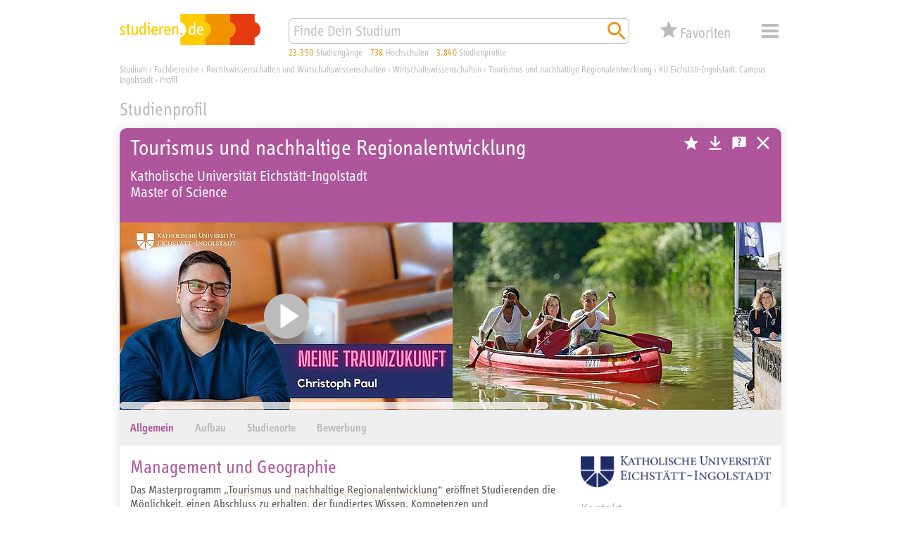

--- FILE ---
content_type: text/html; charset=utf-8
request_url: https://studieren.de/tourismus-und-nachhaltige-regionalentwicklung-ku-eichstaettingolstadt-campus-ingolstadt.studienprofil.t-0.a-6751.c-40138.html
body_size: 22910
content:
<!DOCTYPE html>
<html lang="de" xmlns="http://www.w3.org/1999/xhtml" xmlns:og="http://ogp.me/ns#" prefix="og: http://ogp.me/ns#">
<head>

<meta charset="utf-8">
<!-- 
	This website is powered by TYPO3 - inspiring people to share!
	TYPO3 is a free open source Content Management Framework initially created by Kasper Skaarhoj and licensed under GNU/GPL.
	TYPO3 is copyright 1998-2019 of Kasper Skaarhoj. Extensions are copyright of their respective owners.
	Information and contribution at https://typo3.org/
-->


<link rel="shortcut icon" href="https://studieren.de/favicon.ico" type="image/vnd.microsoft.icon">

<meta name="generator" content="TYPO3 CMS">
<meta name="viewport" content="width=device-width, initial-scale=1, shrink-to-fit=no">
<meta name="author" content="xStudy SE">
<meta name="copyright" content="xStudy SE">
<meta name="publisher" content="xStudy SE">
<meta name="referrer" content="no-referrer-when-downgrade">
<meta name="robots" content="index,follow">
<meta name="revisit-after" content="1 day">
<meta http-equiv="expires" content="0">
<meta http-equiv="cache-control" content="no-cache,no-store,max-age=0">
<meta http-equiv="pragma" content="no-cache">
<meta name="language" content="de">
<meta http-equiv="content-language" content="de">
<meta name="apple-mobile-web-app-capable" content="yes">
<meta name="apple-mobile-web-app-status-bar-style" content="black-translucent">


<link rel="stylesheet" type="text/css" href="https://studieren.de/typo3temp/assets/compressed/merged-ba39f620da5455a89879c799124d5830-cd6ebd5f78fdf3a2c944f4a367f8e59f.css?1758184432" media="all">



<script src="https://studieren.de/typo3conf/ext/search_core/Resources/Public/JavaScript/Libs/jquery-3.4.1.min.js?1571220088" type="text/javascript"></script>
<script src="https://studieren.de/typo3conf/ext/search_core/Resources/Public/JavaScript/Libs/jquery.bez.min.js?1524648704" type="text/javascript"></script>
<script src="https://studieren.de/typo3conf/ext/search_core/Resources/Public/JavaScript/Libs/jquery.slimscroll.min.js?1484123872" type="text/javascript"></script>
<script src="https://studieren.de/typo3conf/ext/search_core/Resources/Public/JavaScript/Libs/jquery.scrollintoview.min.js?1311814162" type="text/javascript"></script>
<script src="https://studieren.de/typo3temp/assets/compressed/slick-6b9b16eda626d99b43f75d119b7a32ca.js?1758184172" type="text/javascript"></script>
<script src="https://studieren.de/typo3temp/assets/compressed/jquery.topbar-b847b39525486e0952d85b023faf6d83.js?1758184172" type="text/javascript"></script>
<script src="https://studieren.de/typo3temp/assets/compressed/core-de08ebc7b8fe36745463d4e239678ffd.js?1758184172" type="text/javascript"></script>
<script src="https://studieren.de/typo3temp/assets/compressed/maps-7d14ec2f9cea1ae570d141fc2a9d7270.js?1758184172" type="text/javascript"></script>
<script src="https://studieren.de/typo3temp/assets/compressed/core-c6b5d9cf0ae8d9b107f1fa31435d85aa.js?1758184172" type="text/javascript"></script>
<script src="https://studieren.de/typo3temp/assets/compressed/widget-4dbbe17a8a22a6094848c68d5cbf333f.js?1758184172" type="text/javascript"></script>
<script src="https://studieren.de/typo3temp/assets/compressed/sliders-524acf162b5b2b130ead23628fb8cac2.js?1758184172" type="text/javascript"></script>
<script src="https://studieren.de/typo3temp/assets/compressed/autosuggest-b86b35f7a348226abf6c148f806c9268.js?1758184172" type="text/javascript"></script>
<script src="https://studieren.de/typo3temp/assets/compressed/widget-0782e2bcf3b7bb23962459a064630807.js?1758184172" type="text/javascript"></script>
<script src="https://studieren.de/typo3temp/assets/compressed/embedplayer-03b883c1a8db0f4a2652e4d715c704a9.js?1758184175" type="text/javascript"></script>
<script src="https://studieren.de/typo3temp/assets/compressed/tabanchors-08aab4c2efdae855d4b100e943d125aa.js?1758184175" type="text/javascript"></script>
<script src="https://studieren.de/typo3temp/assets/compressed/imagedisplay-5d3ea6886aa733f22c89c7556be380a8.js?1758184175" type="text/javascript"></script>




<title>Tourismus und nachhaltige Regionalentwicklung an der KU Eichstätt-Ingolstadt, Campus Ingolstadt studieren</title><meta name="keywords" content="tourismus, regionalentwicklung, geographie, volkswirtschaftslehre, management, wirtschaftswissenschaften, media, regionalplanung, regional, raum"><meta name="description" content="Das Masterprogramm „Tourismus und nachhaltige Regionalentwicklung“ eröffnet Studierenden die Möglichkeit, einen Abschluss zu erhalten, der fundiertes Wissen, Kompetenzen und…"><link rel="apple-touch-icon" href="https://studieren.de/fileadmin/studieren/images/application_icon_studieren.png"/><link rel="manifest" href="https://studieren.de/manifest/manifest.json" /><link rel="canonical" href="https://studieren.de/tourismus-und-nachhaltige-regionalentwicklung-ku-eichstaettingolstadt-campus-ingolstadt.studienprofil.t-0.a-6751.c-40138.p-283946.html"><meta property="og:type" content="website" /><meta property="og:title" content="Tourismus und nachhaltige Regionalentwicklung an der KU Eichstätt-Ingolstadt, Campus Ingolstadt studieren"><meta property="og:url" content="https://studieren.de/tourismus-und-nachhaltige-regionalentwicklung-ku-eichstaettingolstadt-campus-ingolstadt.studienprofil.t-0.a-6751.c-40138.p-283946.html"><meta property="og:image" content="https://studieren.de/profilestorage/photos/uni-katholische-universitaet-eichstaett-ingolstadt/tourismus_und_nachhaltige_regionalentwicklung__m.sc.__klein_01.jpg"><link rel="preload" as="font" href="https://studieren.de/typo3conf/ext/search_core/Resources/Public/Fonts/5560332/70509f43-bcee-44d2-b61b-f6c2a10982b7.woff2" type="font/woff2" crossorigin="anonymous">
<link rel="preload" as="font" href="https://studieren.de/typo3conf/ext/search_core/Resources/Public/Fonts/5560332/e8b8f4ed-a81a-4dfb-ad0b-e842c8b2834f.woff" type="font/woff" crossorigin="anonymous">
<link rel="preload" as="font" href="https://studieren.de/typo3conf/ext/search_core/Resources/Public/Fonts/5559111/9a9e7c17-4d4a-43f9-bf79-36404cb158f4.woff2" type="font/woff2" crossorigin="anonymous">
<link rel="preload" as="font" href="https://studieren.de/typo3conf/ext/search_core/Resources/Public/Fonts/5559111/4dbb9d29-6d18-4da9-a0fa-e92972dfdb24.woff" type="font/woff" crossorigin="anonymous">
<link rel="preload" as="font" href="https://studieren.de/typo3conf/ext/search_core/Resources/Public/Fonts/5561753/189496f8-4502-4032-8651-cc1b39a8e01d.woff2" type="font/woff2" crossorigin="anonymous">
<link rel="preload" as="font" href="https://studieren.de/typo3conf/ext/search_core/Resources/Public/Fonts/5561753/3afaf0a9-cd89-492a-a83c-82410a8e0944.woff" type="font/woff" crossorigin="anonymous"><script>(function(factory){'use strict';window.xStudy=window.xStudy||{};factory(jQuery,window.xStudy,window.xStudy);}(function($,_,__){'use strict';_.GoogleMaps.Loader.libraryUrl='https://maps.googleapis.com/maps/api/js?key=AIzaSyD1l-wFr3KXMj2d0-EcqzbiJpxAkuxvgEw';$(document).ready(function(){_.sliders=new _.Sliders('section.content-tile-box-container','div.content-tile-box-glider-container','button.content-tile-box-nav-prev-arrow','button.content-tile-box-nav-next-arrow','div.content-tile-box.with-preview-video',[{breakpoint:940,top:90},{breakpoint:620,top:90},{breakpoint:300,top:117}]);});}));</script>
<script>(function(factory){'use strict';window.xStudy=window.xStudy||{};window.xStudy.Favorites=window.xStudy.Favorites||{};factory(jQuery,window.xStudy,window.xStudy.Favorites);}(function($,_,__){'use strict';$(window).on('load',function(){_.Locale.set({"dialog.button.ok":"OK","dialog.button.cancel":"Abbrechen","dialog.button.delete":"L\u00f6schen","dialog.button.close":"Schlie\u00dfen","dialog.button.send":"E-Mail senden","dialog.notepad.save":"Favoriten speichern","dialog.type.email":"Bitte gib Deine E-Mail Adresse ein um die Favoriten zu speichern.","dialog.gdpr.acknowledgment.text":"<strong>Datenschutzrechtliche Einwilligungserkl\u00e4rung<\/strong><br\/><span>Ich willige ein, dass mich die xStudy SE per E-Mail kontaktieren darf, um mir den Zugriff auf meine Favoriten zu erm\u00f6glichen. Dar\u00fcberhinaus gebe ich der xStudy SE die Erlaubnis die Studienangebote, die ich mir gemerkt habe, zu speichern und in anonymisierter Form, zur Ermittlung von statistischer Kennwerte zu verwenden. Meine Daten werden ausschlie\u00dflich zu diesem Zweck genutzt. Eine Weitergabe von personenbezogenen Daten an Dritte erfolgt nicht. Ich kann die Einwilligung jederzeit per E-Mail an <a href=\"mailto:support@studieren.de\">support@studieren.de<\/a> oder per Brief an xStudy SE, Prannerstra\u00dfe 7, 80333 M\u00fcnchen widerrufen.<\/span>","dialog.gdpr.acknowledgment.error":"Wir ben\u00f6tigen Deine datenschutzrechtliche Einwilligung.","dialog.subscribe.newsletter":"F\u00fcr Newsletter anmelden","dialog.type.captcha.code":"Bitte gib den Code zur Best\u00e4tigung ein:","dialog.notepad.save.success":"Favoriten wurden gespeichert","dialog.notepad.save.success.info":"<p>Deine Favoriten wurde erfolgreich gespeichert und an folgende E-Mail Adresse verschickt: <strong><a href=\"mailto:{#email}\">{#email}<\/a><\/strong><\/p>\n<p>Du kannst Deine Favoriten \u00fcber den in der E-Mail angegebenen Link wieder abrufen und weiter bearbeiten.<\/p>\n<p><strong>Achtung:<\/strong> Deine E-Mail Adresse wird 3 Monate nach Deinem letzten Abruf oder Deiner letzten Bearbeitung automatisch gel\u00f6scht. Danach k\u00f6nnen Deine Favoriten nicht mehr aufgerufen werden.<\/p>","dialog.notepad.ticketExists":"Favoriten existiert bereits","dialog.notepad.ticketExists.info":"<p>F\u00fcr die angegebene E-Mail Adresse existiert bereits Favoriten. Soll Dir ein Link per E-Mail gesendet werden, um diesen zu \u00f6ffnen und weiter zu bearbeiten?<\/p>\n<p><strong>Achtung:<\/strong> Wenn Du die gespeicherten Favoriten \u00f6ffnest, geht Deine aktuelle Auswahl verloren.<\/p>","dialog.notepad.ticketExists.success":"E-Mail wurde versendet","dialog.notepad.ticketExists.success.info":"<p>Die E-Mail mit dem Link auf Deine Favoriten wurde erfolgreich versendet.<\/p>\n<p>Bitte schlie\u00dfe dieses Browserfenster und \u00f6ffne den Link aus der E-Mail um Deine Favoriten zu laden.<\/p>","dialog.notepad.save.fail":"Favoriten wurde nicht gespeichert","dialog.notepad.save.fail.info":"<p>Deine Favoriten konnte auf Grund eines Fehlers nicht gespeichert werden.<\/p>","dialog.notepad.delete.title":"Favoriten l\u00f6schen","dialog.notepad.delete.info":"<p>Sollen die Favoriten wirklich komplett gel\u00f6scht werden?<\/p>","dialog.notepad.delete.done.title":"Favoriten gel\u00f6scht","dialog.notepad.delete.done.info":"<p>Deine Favoriten wurde erfolgreich gel\u00f6scht.<\/p>","dialog.notepad.delete.fail.title":"Favoriten konnte nicht gel\u00f6scht werden","dialog.notepad.delete.fail.info":"<p>Deine Favoriten konnte aus unbekanntn Gr\u00fcnden nicht gel\u00f6scht werden.<\/p>\n<p>Bitte kontaktiere uns, damit wir Dir helfen und den Fehler beheben k\u00f6nnen.<\/p>","dialog.error.title":"Fehler","dialog.error.email.empty":"Bitte im Feld f\u00fcr die E-Mail eine korrekte Adresse angeben.","map.control.reset":"Ansicht zur\u00fccksetzen"});_.favoritesWidget=new __.Widget({profileDetails:3307,programDetails:3306,reference:3317,configuration:3291,address:227,ticket:817});_.favoritesDetails=new __.Details({display:false,listDetailsUrl:'https://studieren.de/studienprofil.560.html'});});}));</script>
<script>(function(factory){'use strict';window.xStudy=window.xStudy||{};factory(jQuery,window.xStudy,window.xStudy.xStudy);}(function($,_,__){'use strict';$(document).ready(function(){$('div.page > div.page-default-header').topBar();_.widgetSearch=new _.Search.Widget($('form[name="search"]'));_.autoSuggest=new _.AutoSuggest($('#searchString'),{className:'autoSuggest fixed',minChars:2,timeout:0,delay:0,offsety:-5,positionTo:$('#searchStringContainer'),positionFixed:true,width:'match'});_.embedPlayer=new _.EmbedPlayer('a[rel="embed-player"]',{jwPlayerApiKey:'8YcDPIH3E5Js3zj20h5T5tgKv74xdGaBAy684JN9PnQ=',googleApiKey:'AIzaSyD1l-wFr3KXMj2d0-EcqzbiJpxAkuxvgEw'});_.imageDisplay=new _.ImageDisplay('a[rel="image-display"]');_.tabAnchor=new _.TabAnchor('article.page-body-section-content-details.profile-details','a');_.secureImgUrl=$('footer div.course-profile-source-id img').attr('src');$('input[type="radio"][name="tabs"]').change(function(event){var secureImg=$('footer div.course-profile-source-id img');if(secureImg){$('<img/>').attr('src',_.secureImgUrl+'#'+new Date().getTime()).insertBefore(secureImg);secureImg.remove();}});});if(!(/(android|bb\d+|meego).+mobile|avantgo|bada\/|blackberry|blazer|compal|elaine|fennec|hiptop|iemobile|ip(hone|od)|iris|kindle|lge |maemo|midp|mmp|mobile.+firefox|netfront|opera m(ob|in)i|palm( os)?|phone|p(ixi|re)\/|plucker|pocket|psp|series(4|6)0|symbian|treo|up\.(browser|link)|vodafone|wap|windows ce|xda|xiino|android|ipad|playbook|silk/i.test(navigator.userAgent||navigator.vendor||window.opera)||/1207|6310|6590|3gso|4thp|50[1-6]i|770s|802s|a wa|abac|ac(er|oo|s\-)|ai(ko|rn)|al(av|ca|co)|amoi|an(ex|ny|yw)|aptu|ar(ch|go)|as(te|us)|attw|au(di|\-m|r |s )|avan|be(ck|ll|nq)|bi(lb|rd)|bl(ac|az)|br(e|v)w|bumb|bw\-(n|u)|c55\/|capi|ccwa|cdm\-|cell|chtm|cldc|cmd\-|co(mp|nd)|craw|da(it|ll|ng)|dbte|dc\-s|devi|dica|dmob|do(c|p)o|ds(12|\-d)|el(49|ai)|em(l2|ul)|er(ic|k0)|esl8|ez([4-7]0|os|wa|ze)|fetc|fly(\-|_)|g1 u|g560|gene|gf\-5|g\-mo|go(\.w|od)|gr(ad|un)|haie|hcit|hd\-(m|p|t)|hei\-|hi(pt|ta)|hp( i|ip)|hs\-c|ht(c(\-| |_|a|g|p|s|t)|tp)|hu(aw|tc)|i\-(20|go|ma)|i230|iac( |\-|\/)|ibro|idea|ig01|ikom|im1k|inno|ipaq|iris|ja(t|v)a|jbro|jemu|jigs|kddi|keji|kgt( |\/)|klon|kpt |kwc\-|kyo(c|k)|le(no|xi)|lg( g|\/(k|l|u)|50|54|\-[a-w])|libw|lynx|m1\-w|m3ga|m50\/|ma(te|ui|xo)|mc(01|21|ca)|m\-cr|me(rc|ri)|mi(o8|oa|ts)|mmef|mo(01|02|bi|de|do|t(\-| |o|v)|zz)|mt(50|p1|v )|mwbp|mywa|n10[0-2]|n20[2-3]|n30(0|2)|n50(0|2|5)|n7(0(0|1)|10)|ne((c|m)\-|on|tf|wf|wg|wt)|nok(6|i)|nzph|o2im|op(ti|wv)|oran|owg1|p800|pan(a|d|t)|pdxg|pg(13|\-([1-8]|c))|phil|pire|pl(ay|uc)|pn\-2|po(ck|rt|se)|prox|psio|pt\-g|qa\-a|qc(07|12|21|32|60|\-[2-7]|i\-)|qtek|r380|r600|raks|rim9|ro(ve|zo)|s55\/|sa(ge|ma|mm|ms|ny|va)|sc(01|h\-|oo|p\-)|sdk\/|se(c(\-|0|1)|47|mc|nd|ri)|sgh\-|shar|sie(\-|m)|sk\-0|sl(45|id)|sm(al|ar|b3|it|t5)|so(ft|ny)|sp(01|h\-|v\-|v )|sy(01|mb)|t2(18|50)|t6(00|10|18)|ta(gt|lk)|tcl\-|tdg\-|tel(i|m)|tim\-|t\-mo|to(pl|sh)|ts(70|m\-|m3|m5)|tx\-9|up(\.b|g1|si)|utst|v400|v750|veri|vi(rg|te)|vk(40|5[0-3]|\-v)|vm40|voda|vulc|vx(52|53|60|61|70|80|81|83|85|98)|w3c(\-| )|webc|whit|wi(g |nc|nw)|wmlb|wonu|x700|yas\-|your|zeto|zte\-/i.test((navigator.userAgent||navigator.vendor||window.opera).substr(0,4)))){$(window).on('load resize',function(){$('section.profile-details-media-container').slimScroll({destroy:true}).slimScroll({axis:'x',size:'10px',height:'266px',color:'rgba(255, 255, 255, .75)',opacity:1,disableFadeOut:true,railVisible:false,applyVerticalWheelToHorizontal:true,wheelStep:500});});}}));</script>


<script type="application/ld+json">{"@context":"https://schema.org","@type":"Course","url":"https://studieren.de/tourismus-und-nachhaltige-regionalentwicklung-ku-eichstaettingolstadt-campus-ingolstadt.studienprofil.t-0.a-6751.c-40138.p-283946.html","name":"Tourismus und nachhaltige Regionalentwicklung M.Sc.","description":"Das Masterprogramm „Tourismus und nachhaltige Regionalentwicklung“ eröffnet Studierenden die Möglichkeit, einen Abschluss zu erhalten, der fundiertes Wissen, Kompetenzen und Schlüsselqualifikationen zu einem der komplexesten ökonomischen und sozio-kulturellen Phänomene bündelt: Tourismus. Vor allem aus der Perspektive der nachhaltigen Regionalentwicklung ist Tourismus ein dynamischer Aspekt globaler Ökonomien. In einem immer stärker werdenden Konkurrenzkampf um Reisende sind innovative Produkte, nachhaltige räumliche Planungen und flexible Konzepte notwendig. Der Masterstudiengang bereitet Sie auf diese Herausforderungen vor und vermittelt Ihnen als künftige Entscheiderinnen und Entscheider von raumbezogener Entwicklung die notwendigen Kompetenzen.","offers":{"@type":"Offer","category":"Free"},"hasCourseInstance":[{"@type":"CourseInstance","name":"Master of Science","courseMode":"Onsite","location":"Katholische Universität Eichstätt-Ingolstadt","courseWorkload":"P2Y","startDate":"2026-10-01"}],"image":"https://studieren.de/profilestorage/_processed_/1/f/csm_tourismus_und_nachhaltige_regionalentwicklung__m.sc.__klein_01_283c5b15dd.jpg","provider":{"@type":"Organization","name":"Katholische Universität Eichstätt-Ingolstadt","sameAs":"https://www.ku.de/"}}</script>
</head>
<body>

<div class="page">
	
	<div class="page-default-header">
		<div class="page-default-header-inner">
			<div class="page-default-header-grid">
				<div class="page-default-header-logo"><a href="https://studieren.de/" target="_top" title="studieren.de"><img src="https://studieren.de/typo3conf/ext/search_core/Resources/Public/Images/Logos/studieren-de-studium.svg" width="300" height="66" alt="studieren.de Logo: Finde Dein Studium!" /></a></div>

				<div class="page-default-header-search">
					<form id="searchStringContainer" class="page-default-header-search-input-container" name="search" action="https://studieren.de/suche.0.html" method="get">
						<div class="page-default-header-search-fieldset">
							<input id="searchString" name="search" type="text" value="" placeholder="Finde Dein Studium" />
							<button name="search-start" type="submit" value="go" title="Suchen">
								<span class="xsi xsi-s32 xsi-orange xsi-magnifier"></span>
							</button>
						</div>
					</form>
				</div>

				<div class="page-default-header-counters page-header-counters">
					<a class="page-header-counters-entry courses" href="https://studieren.de/suche.0.html"><span class="numbers">23.350</span> <span class="label">Studiengänge</span></a>
					<a class="page-header-counters-entry universities" href="https://studieren.de/suche.0.html?lt=university"><span class="numbers">738</span> <span class="label">Hochschulen</span></a>
					<a class="page-header-counters-entry courseprofiles" href="https://studieren.de/suche.0.html?sw=studienprofile"><span class="numbers">3.840</span> <span class="label">Studienprofile</span></a>
				</div>

				<div class="page-default-header-favorites">
					<button type="button" class="favorites-button" name="favorites" type="button" value="false" title="Deine Favoriten">
	<div class="grid">
		<span class="icon">
			<span class="counter" style="display:none;"><em>0</em></span>
		</span>
		<span class="label">Favoriten</span>
	</div>
</button>

				</div>

				<div class="page-default-header-navigation">
					<button id="page-header-navigation-button" class="xsi xsi-s32 xsi-grey-light xsi-menue" type="button">Menü</button>
					
	<nav id="page-header-navigation-layer" style="display: none; visibility: hidden;">
		<div class="page-header-navigation-layer-content">
			<div class="page-header-navigation-layer-content-links">
				<div class="page-header-navigation-layer-content-link"><ul><li><a href="https://studieren.de/suche.0.html" title="Suchmaschine">Suchmaschine</a></li><li><a href="https://studieren.de/fachbereiche.0.html" title="Fachbereiche">Fachbereiche</a></li><li><a href="https://studieren.de/studiengangsliste.0.html" title="Studiengänge">Studiengänge</a></li><li><a href="https://studieren.de/hochschulliste.0.html" title="Universitäten und Hochschulen">Universitäten und Hochschulen</a></li><li><a href="https://studieren.de/thessaai.0.html" title="Interessentest">Interessentest</a></li><li><a href="https://studieren.de/studienberatung.0.html" title="Studienberatung">Studienberatung</a></li><li><a href="https://studieren.de/berufsberatung.0.html" title="Beruf und Karriere">Beruf und Karriere</a></li><li><a href="https://studieren.de/studium-veranstaltungen.0.html" title="Terminkalender">Terminkalender</a></li><li><a href="https://studieren.de/hochschule-service.0.html" title="Service für Hochschulen">Service für Hochschulen</a></li></ul></div>
			</div>
			<div id="page-header-navigation-layer-content-close" class="page-header-navigation-layer-content-close xsi xsi-grey-light xsi-close-button"></div>
		</div>
	</nav>

				</div>
			</div>
		</div>
	</div>

	<div class="page-header-clearer">&nbsp;</div>


	
	

<div class="page-path" itemscope itemtype="http://schema.org/BreadcrumbList"><span itemprop="itemListElement" itemscope itemtype="http://schema.org/ListItem"><a itemprop="item" href="https://studieren.de/" title="Studium"><span itemprop="name">Studium</span></a><meta itemprop="url" content="https://studieren.de/"/><meta itemprop="position" content="1"/></span><span> › </span><span itemprop="itemListElement" itemscope itemtype="http://schema.org/ListItem"><a itemprop="item" href="https://studieren.de/fachbereiche.0.html" title="Fachbereiche"><span itemprop="name">Fachbereiche</span></a><meta itemprop="url" content="https://studieren.de/fachbereiche.0.html"/><meta itemprop="position" content="2"/></span><span> › </span><span itemprop="itemListElement" itemscope itemtype="http://schema.org/ListItem"><a itemprop="item" href="https://studieren.de/rechtswissenschaften-und-wirtschaftswissenschaften.fachbereiche.t-0.f-6.html" title="Rechtswissenschaften und Wirtschaftswissenschaften"><span itemprop="name">Rechtswissenschaften und Wirtschaftswissenschaften</span></a><meta itemprop="url" content="https://studieren.de/rechtswissenschaften-und-wirtschaftswissenschaften.fachbereiche.t-0.f-6.html"/><meta itemprop="position" content="3"/></span><span> › </span><span itemprop="itemListElement" itemscope itemtype="http://schema.org/ListItem"><a itemprop="item" href="https://studieren.de/wirtschaftswissenschaften.fachbereiche.t-0.f-59.html" title="Wirtschaftswissenschaften"><span itemprop="name">Wirtschaftswissenschaften</span></a><meta itemprop="url" content="https://studieren.de/wirtschaftswissenschaften.fachbereiche.t-0.f-59.html"/><meta itemprop="position" content="4"/></span><span> › </span><span itemprop="itemListElement" itemscope itemtype="http://schema.org/ListItem"><a itemprop="item" href="https://studieren.de/tourismus-und-nachhaltige-regionalentwicklung.hochschulliste.t-0.c-40138.html" title="Tourismus und nachhaltige Regionalentwicklung"><span itemprop="name">Tourismus und nachhaltige Regionalentwicklung</span></a><meta itemprop="url" content="https://studieren.de/tourismus-und-nachhaltige-regionalentwicklung.hochschulliste.t-0.c-40138.html"/><meta itemprop="position" content="5"/></span><span> › </span><span itemprop="itemListElement" itemscope itemtype="http://schema.org/ListItem"><a itemprop="item" href="https://studieren.de/ku-eichstaettingolstadt-campus-ingolstadt.hochschule.t-0.a-6751.html" title="KU Eichstätt-Ingolstadt, Campus Ingolstadt"><span itemprop="name">KU Eichstätt-Ingolstadt, Campus Ingolstadt</span></a><meta itemprop="url" content="https://studieren.de/ku-eichstaettingolstadt-campus-ingolstadt.hochschule.t-0.a-6751.html"/><meta itemprop="position" content="6"/></span><span> › </span><span itemprop="itemListElement" itemscope itemtype="http://schema.org/ListItem"><a itemprop="item" href="https://studieren.de/tourismus-und-nachhaltige-regionalentwicklung-ku-eichstaettingolstadt-campus-ingolstadt.studienprofil.t-0.a-6751.c-40138.p-283946.html" title="Profil"><span itemprop="name">Profil</span></a><meta itemprop="url" content="https://studieren.de/tourismus-und-nachhaltige-regionalentwicklung-ku-eichstaettingolstadt-campus-ingolstadt.studienprofil.t-0.a-6751.c-40138.p-283946.html"/><meta itemprop="position" content="7"/></span></div>





	<div class="page-body">
		
	
<div id="c14286" class="page-body-section">


	
		<header>
			
					<span class="slim">Studienprofil</span>
				
		</header>
	


<div class="page-body-section-content">
	
	

	<article class="page-body-section-content-details profile-details xs-faculty-59">
		<header>
			<div class="headlines">
				<!-- Studienprofiltitel -->
				<h1 title="Tourismus und nachhaltige Regionalentwicklung">Tourismus und nachhaltige Regionalentwicklung</h1>
				<div class="headlines-additional-info">
					<!-- Name der Universität/Hochschule -->
					<div class="headlines-additional-info-line text-switch">
						<span class="text-switch-long">Katholische Universität Eichstätt-Ingolstadt</span>
						<span class="text-switch-spacer"> / </span>
						<span class="text-switch-short">KU Eichstätt-Ingolstadt, Campus Ingolstadt</span>
					</div>
					<!-- Art des/Infos zum Abschluss -->
					<div class="headlines-additional-info-line text-switch">
						<span class="text-switch-long">Master of Science</span>
						<span class="text-switch-spacer"> / </span>
						<span class="text-switch-short">Master of Science</span>
					</div>
				</div>
			</div>
			<aside class="functions">
				<button class="favorites-trigger white" name="favorites:action" value="false" data-favorites-values="u:6751,c:40138" data-color="white" title="Diesen Studiengang zu den Favoriten hinzufügen"></button>
				
				<a class="function download-button" href="https://studieren.de/studienprofil.a-6751.c-40138.p-283946.pdf" title=""></a>
				<a class="function course-guidance" href="https://studieren.de/studienberatung-persoenlich.0.html?tx_ascourseguidance_pi1%5Bacademy%5D=6751&amp;tx_ascourseguidance_pi1%5Bcourse%5D=40138" title="Studienberatung"></a>
				<a class="function close-button" href="https://studieren.de/ku-eichstaettingolstadt-campus-ingolstadt.hochschule.t-0.a-6751.html" title="Schließen"></a>
			</aside>
		</header>

		<section class="profile-details-media-container xs-faculty-59-brighter-bg">
			<div class="media-track">
				










		

		<div class="media-track-slide">
			<a href="https://youtu.be/jDrL2cKYi2Q" rel="embed-player">
				<img data-type="preview" alt="video preview image" src="https://studieren.de/profilestorage/_processed_/f/8/csm_youtube_jDrL2cKYi2Q_maxresdefault_27f7f48c82.jpg" width="473" height="266" />
				<span class="overlay"></span>
			</a>
		</div>
	




	
		<div class="media-track-slide">
			<a href="https://studieren.de/profilestorage/_processed_/1/f/csm_tourismus_und_nachhaltige_regionalentwicklung__m.sc.__klein_01_6062d1eb2a.jpg" rel="image-display">
				
				<img data-title="" data-description="© KU Eichstätt-Ingolstadt, Campus Ingolstadt" title="© KU Eichstätt-Ingolstadt, Campus Ingolstadt" alt="study profile image" src="https://studieren.de/profilestorage/_processed_/1/f/csm_tourismus_und_nachhaltige_regionalentwicklung__m.sc.__klein_01_ce018ad6ec.jpg" width="399" height="266" />
			</a>
		</div>
	
		<div class="media-track-slide">
			<a href="https://studieren.de/profilestorage/_processed_/5/c/csm_titel_1_cf527ea960.jpg" rel="image-display">
				
				<img data-title="" data-description="© KU Eichstätt-Ingolstadt, Campus Ingolstadt" title="© KU Eichstätt-Ingolstadt, Campus Ingolstadt" alt="study profile image" src="https://studieren.de/profilestorage/_processed_/5/c/csm_titel_1_39c7ad5e70.jpg" width="178" height="266" />
			</a>
		</div>
	
		<div class="media-track-slide">
			<a href="https://studieren.de/profilestorage/_processed_/c/e/csm_004_eingang_ostenstrasse_fahrrad_01_8f9f69bcc3.jpg" rel="image-display">
				
				<img data-title="" data-description="© KU Eichstätt-Ingolstadt, Campus Ingolstadt" title="© KU Eichstätt-Ingolstadt, Campus Ingolstadt" alt="study profile image" src="https://studieren.de/profilestorage/_processed_/c/e/csm_004_eingang_ostenstrasse_fahrrad_01_35816b25ad.jpg" width="400" height="266" />
			</a>
		</div>
	



			</div>
		</section>

		
				

				
				<input id="tabpage-tab-no1" name="tabs" type="radio" value="tabpage-tab-no1" checked /><input id="tabpage-tab-no2" name="tabs" type="radio" value="tabpage-tab-no2" /><input id="tabpage-tab-no3" name="tabs" type="radio" value="tabpage-tab-no3" /><input id="tabpage-tab-no4" name="tabs" type="radio" value="tabpage-tab-no4" />

				
				<div class="tabpage-tabs"><label for="tabpage-tab-no1">Allgemein</label><label for="tabpage-tab-no2">Aufbau</label><label for="tabpage-tab-no3">Studienorte</label><label for="tabpage-tab-no4">Bewerbung</label></div>

				







				
				<div class="tabpage-contents">
					
						<div class="tabpage-content tabpage-content-no1">
							





<div class="tabpage-content-grid">
	<div class="tabpage-content-grid-main">
		
		<h2>Management und Geographie</h2>
<p>Das Masterprogramm „<a href="https://secure.studieren.de/goto/2512/21/Studienprofil-6751-40138-283946/71ce303c2c4c7f1348fa6f57005aa1f76ea69eac5c1036bb88c451398cd25ca5/?dest=https%3A%2F%2Fwww.ku.de%2Fstudienangebot%2Ftourismus-msc" target="_blank">Tourismus und nachhaltige Regionalentwicklung</a>“ eröffnet Studierenden die Möglichkeit, einen Abschluss zu erhalten, der fundiertes Wissen, Kompetenzen und Schlüsselqualifikationen zu einem der komplexesten ökonomischen und sozio-kulturellen Phänomene bündelt: Tourismus. Vor allem aus der Perspektive der nachhaltigen Regionalentwicklung ist Tourismus ein dynamischer Aspekt globaler Ökonomien. In einem immer stärker werdenden Konkurrenzkampf um Reisende sind innovative Produkte, nachhaltige räumliche Planungen und flexible Konzepte notwendig. Der Masterstudiengang bereitet Sie auf diese Herausforderungen vor und vermittelt Ihnen als künftige Entscheiderinnen und Entscheider von raumbezogener Entwicklung die notwendigen Kompetenzen.</p>
<p>Eichstätt und Ingolstadt sind renommierte Standorte im Bereich der Regional- und Tourismuswissenschaften bzw. der Wirtschaftswissenschaften. Das interdisziplinäre Masterprogramm verknüpft den Erwerb von Kompetenzen im Bereich Management und Volkswirtschaftslehre mit der raumbezogenen Tourismuskompetenz. Dieses Studienprogramm vereint damit die seit vielen Jahren an der KU sehr erfolgreich gelehrten Disziplinen der Wirtschaftswissenschaften und der Geographie und stellt in dieser Interdisziplinarität eine echte Innovation dar. Gerade für ein komplexes Phänomen wie den Tourismus ist diese Herangehensweise ideal: Erst in der Summe ermöglichen die akademischen Disziplinen den Blick auf das Ganze. Auf diese Weise kann eine optimale Vorbereitung der Studierenden auf die berufliche Praxis gewährleistet werden.</p>
	</div>
	<div class="tabpage-content-grid-sidebar">
		<div class="university-logo"><img alt="university logo" src="https://studieren.de/profilestorage/_processed_/0/9/csm_uni-katholische-universitaet-eichstaett-ingolstadt-ku_logo_blau_rgb300_xs-logo-default_1752a0aac7.png" width="300" height="49" /></div>

		

		

		
			<h3>Kontakt</h3>
<p>Auf der Schanz 49<br /> 85049 Ingolstadt</p>
<p><strong>Studierendenberatung</strong><br /> Telefon: +49 / 8421 / 93-21283<br /> E-Mail: <a href="mailto:studierendenberatung@ku.de">studierendenberatung@ku.de</a></p>
<p><strong>Fachstudienberatung</strong><br /> Madlen Schwing<br /> Telefon: +49 841 937-23154<br /> E-Mail: <a href="mailto:madlen.schwing@ku.de">madlen.schwing@ku.de</a></p>
		

		
			<p><strong><a href="https://secure.studieren.de/goto/2512/21/Studienprofil-6751-40138-283946/de11f13ff805ad519d47eb55b13a955abcefd1e7edc464c93807ff29835675cd/?dest=https%3A%2F%2Fwww.ku.de%2Fstudienangebot%2Ftourismus-msc%3Fmtm_campaign%3DTourismus%2520MSc%26mtm_source%3Dstudieren" target="_blank">Zur Webseite &gt;</a></strong></p>
		

		

		<p>&nbsp;</p>
	</div>
</div>


						</div>
					
						<div class="tabpage-content tabpage-content-no2">
							





<div class="tabpage-content-grid">
	<div class="tabpage-content-grid-main">
		
		<h3>Aufbau</h3>
<p>Der Studiengang umfasst vier Semester. Ein Charakteristikum dieses Masters ist der theoretisch-ganzheitliche Blick auf touristische Praxis, nachhaltige Regionalentwicklung und Tourismusplanung.</p>
<p>Ziel ist es, regionale Entwicklungspfade im Tourismus in ihrer Komplexität mit Hilfe sozial‑, wirtschafts- und managementwissenschaftlicher Theorien und Modellen zu verstehen und die dahinterliegenden Herausforderungen im Spannungsfeld Nachhaltigkeit und Tourismus zu erfassen. Die Studierenden werden so mit Blick auf ihre berufliche Zukunft befähigt, praktische Problemstellungen genauer einzugrenzen und hiervon ausgehend flexibel Ideen zu entwickeln, um zukunftsweisende und verantwortungsvolle Strategien für eine tourismusbasierte nachhaltige Regionalentwicklung entwerfen zu können. Bei der Entwicklung praxisorientierter Lösungsansätze wird ein besonderes Augenmerk auf die unterschiedlichen Erwartungshaltungen und Einbeziehung von verschiedenen Stakeholdern gelegt.</p>
<p>Das interdisziplinäre Studienprogramm besteht aus drei Kernbereichen:</p><ul> 	<li>dem Erwerb grundlegender planerischer Kompetenzen,</li> 	<li>dem Erwerb grundlegender Kenntnisse und deren Spezialisierung in Volkswirtschaftslehre, Betriebswirtschaftslehre und der Human-/Wirtschaftsgeographie,</li> 	<li>deren Anwendung im Bereich der Tourismusentwicklung und der Raum- sowie Regionalentwicklung.</li> </ul>
	</div>
	<div class="tabpage-content-grid-sidebar">
		<div class="university-logo"><img alt="university logo" src="https://studieren.de/profilestorage/_processed_/0/9/csm_uni-katholische-universitaet-eichstaett-ingolstadt-ku_logo_blau_rgb300_xs-logo-default_1752a0aac7.png" width="300" height="49" /></div>

		

		

		
			<h3>Kontakt</h3>
<p>Auf der Schanz 49<br /> 85049 Ingolstadt</p>
<p><strong>Studierendenberatung</strong><br /> Telefon: +49 / 8421 / 93-21283<br /> E-Mail: <a href="mailto:studierendenberatung@ku.de">studierendenberatung@ku.de</a></p>
<p><strong>Fachstudienberatung</strong><br /> Madlen Schwing<br /> Telefon: +49 841 937-23154<br /> E-Mail: <a href="mailto:madlen.schwing@ku.de">madlen.schwing@ku.de</a></p>
		

		
			<p><strong><a href="https://secure.studieren.de/goto/2512/21/Studienprofil-6751-40138-283946/de11f13ff805ad519d47eb55b13a955abcefd1e7edc464c93807ff29835675cd/?dest=https%3A%2F%2Fwww.ku.de%2Fstudienangebot%2Ftourismus-msc%3Fmtm_campaign%3DTourismus%2520MSc%26mtm_source%3Dstudieren" target="_blank">Zur Webseite &gt;</a></strong></p>
		

		

		<p>&nbsp;</p>
	</div>
</div>


						</div>
					
						<div class="tabpage-content tabpage-content-no3">
							





<div class="tabpage-content-grid">
	<div class="tabpage-content-grid-main">
		
		<h3>Studienorte</h3>
<p>Veranstaltungen im Masterstudiengang Tourismus und nachhaltige Regionalentwicklung finden sowohl am Campus Eichstätt als auch am Campus Ingolstadt statt.</p>
<p>Eichstätt ist mitten im Naturpark Altmühltal gelegen und mit seinen landschaftlichen und kulturellen Höhepunkten eine beliebte Urlaubsregion. Ingolstadt ist eine dynamische Großstadt, nur gut 30 Minuten von München entfernt. Weltbekannte Unternehmen wie Audi, Edeka oder Media-Markt-Saturn haben hier ihren Sitz. Sowohl am Standort Eichstätt also auch am Standort Ingolstadt erwarten die Studierenden kurze Wege und eine familiäre Atmosphäre: Alle universitären Einrichtungen liegen entsprechend dem Prinzip einer Campus-Uni nur einen Steinwurf voneinander entfernt.</p>
<p>Studierenden wird empfohlen, das zweite Semester an einer ausländischen Partnerhochschule zu verbringen, um ihr Portfolio um internationale Erfahrung und interkulturelle Kompetenzen zu erweitern. Das Masterprogramm ist mit Universitäten in Nord-, Ost- und Zentraleuropa bestens vernetzt – Partnerhochschulen finden sich u.a. in Estland, Polen und Georgien. Es besteht zudem die Möglichkeit eines Doppelabschlusses an den Universitäten Matej Bel in Banska Bystrica (Slowakei) und Oulu (Finnland).</p>
	</div>
	<div class="tabpage-content-grid-sidebar">
		<div class="university-logo"><img alt="university logo" src="https://studieren.de/profilestorage/_processed_/0/9/csm_uni-katholische-universitaet-eichstaett-ingolstadt-ku_logo_blau_rgb300_xs-logo-default_1752a0aac7.png" width="300" height="49" /></div>

		

		

		
			<h3>Kontakt</h3>
<p>Auf der Schanz 49<br /> 85049 Ingolstadt</p>
<p><strong>Studierendenberatung</strong><br /> Telefon: +49 / 8421 / 93-21283<br /> E-Mail: <a href="mailto:studierendenberatung@ku.de">studierendenberatung@ku.de</a></p>
<p><strong>Fachstudienberatung</strong><br /> Madlen Schwing<br /> Telefon: +49 841 937-23154<br /> E-Mail: <a href="mailto:madlen.schwing@ku.de">madlen.schwing@ku.de</a></p>
		

		
			<p><strong><a href="https://secure.studieren.de/goto/2512/21/Studienprofil-6751-40138-283946/de11f13ff805ad519d47eb55b13a955abcefd1e7edc464c93807ff29835675cd/?dest=https%3A%2F%2Fwww.ku.de%2Fstudienangebot%2Ftourismus-msc%3Fmtm_campaign%3DTourismus%2520MSc%26mtm_source%3Dstudieren" target="_blank">Zur Webseite &gt;</a></strong></p>
		

		

		<p>&nbsp;</p>
	</div>
</div>


						</div>
					
						<div class="tabpage-content tabpage-content-no4">
							





<div class="tabpage-content-grid">
	<div class="tabpage-content-grid-main">
		
		<h3>Bewerbung</h3>
<p>Der Masterstudiengang Tourismus und nachhaltige Regionalentwicklung bietet 25 Studienplätze pro Jahr und startet jeweils zum Wintersemester. Die Studienplätze werden in einem Auswahlverfahren vergeben. Für die Einschreibung ist eine Bewerbung erforderlich. Ist diese erfolgreich, erhalten Sie einen Zulassungsbescheid, mit dem Sie sich dann einschreiben können.</p>
<p>Die Bewerbung erfolgt online über das <a href="https://secure.studieren.de/goto/2512/21/Studienprofil-333-33844/d2536afc2ac20273527223521cfed057049566ec09e06f0bc317c4ab4590dbd0/?dest=https%3A%2F%2Fbewerbung.ku.de%2Fqisserver%2Fpages%2Fcs%2Fsys%2Fportal%2FhisinoneStartPage.faces%3FnavigationPosition%3Dlink_homepage&uHash=d2536afc2ac20273527223521cfed057049566ec09e06f0bc317c4ab4590dbd0" target="_blank">zentrale Bewerbungsportal der KU.</a> Bitte beachten Sie, dass eine Registrierung im Portal jederzeit möglich ist, die Bewerbung selbst aber nur innerhalb der Bewerbungsfrist von Anfang April bis Ende Juni.</p>
<p>Zulassungsvoraussetzung ist ein erster berufsqualifizierender Hochschulabschluss in einem humangeographischen oder wirtschaftswissenschaftlichen Studiengang, in einem Lehramtsstudiengang mit Hauptfach Geographie oder Wirtschaft oder in einem affinen Studiengang (z.B. Kulturwissenschaften, Regionalplanung o.ä.), der die für diesen Master erforderlichen Grundkenntnisse erwarten lässt.</p>
	</div>
	<div class="tabpage-content-grid-sidebar">
		<div class="university-logo"><img alt="university logo" src="https://studieren.de/profilestorage/_processed_/0/9/csm_uni-katholische-universitaet-eichstaett-ingolstadt-ku_logo_blau_rgb300_xs-logo-default_1752a0aac7.png" width="300" height="49" /></div>

		

		

		
			<h3>Kontakt</h3>
<p>Auf der Schanz 49<br /> 85049 Ingolstadt</p>
<p><strong>Studierendenberatung</strong><br /> Telefon: +49 / 8421 / 93-21283<br /> E-Mail: <a href="mailto:studierendenberatung@ku.de">studierendenberatung@ku.de</a></p>
<p><strong>Fachstudienberatung</strong><br /> Madlen Schwing<br /> Telefon: +49 841 937-23154<br /> E-Mail: <a href="mailto:madlen.schwing@ku.de">madlen.schwing@ku.de</a></p>
		

		
			<p><strong><a href="https://secure.studieren.de/goto/2512/21/Studienprofil-6751-40138-283946/de11f13ff805ad519d47eb55b13a955abcefd1e7edc464c93807ff29835675cd/?dest=https%3A%2F%2Fwww.ku.de%2Fstudienangebot%2Ftourismus-msc%3Fmtm_campaign%3DTourismus%2520MSc%26mtm_source%3Dstudieren" target="_blank">Zur Webseite &gt;</a></strong></p>
		

		

		<p>&nbsp;</p>
	</div>
</div>


						</div>
					
					
				</div>
			

		<footer>
			<div class="course-profile-source-id"><img src="https://secure.studieren.de/view/8ef7b965/21/Studienprofil-6751-40138-283946.gif" border="0" alt="" />Studienprofil-6751-40138-283946</div>
			
					
						<div class="xs-faculty-39-bg">
							<a href="https://studieren.de/geographie.fachbereiche.t-0.f-39.html">Geographie</a>
						</div>
					
						<div class="xs-faculty-59-bg">
							<a href="https://studieren.de/wirtschaftswissenschaften.fachbereiche.t-0.f-59.html">Wirtschaftswissenschaften</a>
						</div>
					
				
		</footer>
	</article>

</div>

</div>


<div id="c18962" class="page-body-section"></div>


<div id="c14287" class="page-body-section"><header><span>Übersicht Universität</span></header><div class="page-body-section-content"><section class="content-tile-box-container"><button aria-label="Vorheriger Eintrag" class="content-tile-box-nav-prev-arrow"><span class="xsi xsi-s100p xsi-grey-light xsi-navigation-left"></span></button><button aria-label="Nächster Eintrag" class="content-tile-box-nav-next-arrow"><span class="xsi xsi-s100p xsi-grey-light xsi-navigation-right"></span></button><div class="content-tile-box-glider-container"><div class="slide-item"><div class="content-tile-box staticmap faculty0"><a class="item-main-link" href="https://studieren.de/ku-eichstaettingolstadt-campus-ingolstadt.hochschule.t-0.a-6751.html"><div class="header xs-faculty-0-bg"><div class="primary-headline">Katholische Universität Eichstätt-Ingolstadt</div></div><div class="picture"><img class="marker" alt="marker_normal" src="https://studieren.de/typo3conf/ext/search_core/Resources/Public/Images/Markers/marker_normal.png" width="32" height="37" /><img class="map" alt="staticmap" src="https://studieren.de/profilestorage/maps/static-map-6751.png" width="1280" height="1280" /></div></a></div></div><div class="slide-item"><div class="content-tile-box faculty59"><a class="item-main-link" href="https://studieren.de/digital-and-datadriven-business-ku-eichstaettingolstadt-campus-ingolstadt.studienprofil.t-0.a-6751.c-45243.p-281708.html"><div class="header xs-faculty-59-bg"><div class="primary-headline">Digital and Data-Driven Business</div><div class="secondary-headline">Bachelor of Science</div></div><div class="picture"><img alt="profiles teaser" src="https://studieren.de/profilestorage/_processed_/6/a/csm_wfi3_01_3bc7b552f5.jpg" width="600" height="532" /></div><div class="icons"><div class="icons-left"><div class="video-icon xs-faculty-59-bg" title="Film zum Studiengang"><span class="xsi xsi-s100p xsi-white xsi-play-button-alt"></span></div></div><div class="icons-right"></div></div></a><div class="footer"><div class="favorite-icon"><button class="favorites-trigger white" name="favorites:action" value="false" data-favorites-values="u:6751,c:45243" data-color="white" title="Diesen Studiengang zu den Favoriten hinzufügen"></button></div></div></div></div><div class="slide-item"><div class="content-tile-box faculty59"><a class="item-main-link" href="https://studieren.de/betriebswirtschaftslehre-ku-eichstaettingolstadt-campus-ingolstadt.studienprofil.t-0.a-6751.c-31.p-183620.html"><div class="header xs-faculty-59-bg"><div class="primary-headline">Betriebswirtschaftslehre</div><div class="secondary-headline">Bachelor of Science</div></div><div class="picture"><img alt="profiles teaser" src="https://studieren.de/profilestorage/_processed_/b/8/csm_wfi1_01_68317491db.jpg" width="600" height="532" /></div><div class="icons"><div class="icons-left"><div class="video-icon xs-faculty-59-bg" title="Film zum Studiengang"><span class="xsi xsi-s100p xsi-white xsi-play-button-alt"></span></div><div class="modulehandbook-icon xs-faculty-59-bg" title="Modulhandbuch vorhanden"><span class="xsi xsi-s100p xsi-white xsi-module-handbook"></span></div></div><div class="icons-right"></div></div></a><div class="footer"><div class="favorite-icon"><button class="favorites-trigger white" name="favorites:action" value="false" data-favorites-values="u:6751,c:31" data-color="white" title="Diesen Studiengang zu den Favoriten hinzufügen"></button></div></div></div></div><div class="slide-item"><div class="content-tile-box poster pos-lt"><a class="item-main-link" href="https://secure.studieren.de/goto/4504/ServiceChannels/" target="_blank"><div class="picture"><img class="poster" src="https://secure.studieren.de/view/4504/ServiceChannels.jpg?1769061662" alt="poster" title="Dein Master in Merseburg. Jetzt Studienplatz sichern! Hochschule Merseburg"></div></a></div></div><div class="slide-item"><div class="content-tile-box faculty59"><a class="item-main-link" href="https://studieren.de/betriebswirtschaftslehre-ku-eichstaettingolstadt-campus-ingolstadt.studienprofil.t-0.a-6751.c-31.p-286744.html"><div class="header xs-faculty-59-bg"><div class="primary-headline">Betriebswirtschaftslehre</div><div class="secondary-headline">Master of Science</div></div><div class="picture"><img alt="profiles teaser" src="https://studieren.de/profilestorage/_processed_/d/f/csm_titel_2_01_abd8dde491.jpg" width="600" height="532" /></div><div class="icons"><div class="icons-left"><div class="video-icon xs-faculty-59-bg" title="Film zum Studiengang"><span class="xsi xsi-s100p xsi-white xsi-play-button-alt"></span></div></div><div class="icons-right"></div></div></a><div class="footer"><div class="favorite-icon"><button class="favorites-trigger white" name="favorites:action" value="false" data-favorites-values="u:6751,c:31" data-color="white" title="Diesen Studiengang zu den Favoriten hinzufügen"></button></div></div></div></div><div class="slide-item"><div class="content-tile-box faculty59"><a class="item-main-link" href="https://studieren.de/business-and-psychology-ku-eichstaettingolstadt-campus-ingolstadt.studienprofil.t-0.a-6751.c-44121.html"><div class="header xs-faculty-59-bg"><div class="primary-headline">Business and Psychology</div><div class="secondary-headline">Master of Science</div></div><div class="picture"><img alt="profiles teaser" src="https://studieren.de/profilestorage/_processed_/5/b/csm_img_8409_01_3c275fe2f6.jpg" width="600" height="532" /></div><div class="icons"><div class="icons-left"><div class="video-icon xs-faculty-59-bg" title="Film zum Studiengang"><span class="xsi xsi-s100p xsi-white xsi-play-button-alt"></span></div></div><div class="icons-right"></div></div></a><div class="footer"><div class="favorite-icon"><button class="favorites-trigger white" name="favorites:action" value="false" data-favorites-values="u:6751,c:44121" data-color="white" title="Diesen Studiengang zu den Favoriten hinzufügen"></button></div></div></div></div><div class="slide-item"><div class="content-tile-box faculty59"><a class="item-main-link" href="https://studieren.de/sustainability-in-business-economics-ku-eichstaettingolstadt-campus-ingolstadt.studienprofil.t-0.a-6751.c-45630.p-283000.html"><div class="header xs-faculty-59-bg"><div class="primary-headline">Sustainability in Business &amp; Economics </div><div class="secondary-headline">Bachelor of Science</div></div><div class="picture"><img alt="profiles teaser" src="https://studieren.de/profilestorage/_processed_/d/6/csm__mg_0980_40ec19702f.jpg" width="600" height="532" /></div><div class="icons"><div class="icons-left"><div class="video-icon xs-faculty-59-bg" title="Film zum Studiengang"><span class="xsi xsi-s100p xsi-white xsi-play-button-alt"></span></div></div><div class="icons-right"></div></div></a><div class="footer"><div class="favorite-icon"><button class="favorites-trigger white" name="favorites:action" value="false" data-favorites-values="u:6751,c:45630" data-color="white" title="Diesen Studiengang zu den Favoriten hinzufügen"></button></div></div></div></div><div class="slide-item"><div class="content-tile-box faculty59"><a class="item-main-link" href="https://studieren.de/taxation-ku-eichstaettingolstadt-campus-ingolstadt.studienprofil.t-0.a-6751.c-37065.p-281722.html"><div class="header xs-faculty-59-bg"><div class="primary-headline">Taxation</div><div class="secondary-headline">Master of Science</div></div><div class="picture"><img alt="profiles teaser" src="https://studieren.de/profilestorage/_processed_/b/a/csm_csm_img_2100-2_95550f51e8_b5d8da9195.jpg" width="300" height="266" /></div><div class="icons"><div class="icons-left"><div class="video-icon xs-faculty-59-bg" title="Film zum Studiengang"><span class="xsi xsi-s100p xsi-white xsi-play-button-alt"></span></div></div><div class="icons-right"></div></div></a><div class="footer"><div class="favorite-icon"><button class="favorites-trigger white" name="favorites:action" value="false" data-favorites-values="u:6751,c:37065" data-color="white" title="Diesen Studiengang zu den Favoriten hinzufügen"></button></div></div></div></div><div class="slide-item"><div class="content-tile-box faculty42"><a class="item-main-link" href="https://studieren.de/data-science-ku-eichstaettingolstadt-campus-ingolstadt.studienprofil.t-0.a-6751.c-41509.p-283001.html"><div class="header xs-faculty-42-bg"><div class="primary-headline">Data Science</div><div class="secondary-headline">Bachelor of Science</div></div><div class="picture"><img alt="profiles teaser" src="https://studieren.de/profilestorage/_processed_/6/0/csm_ximg_5025_01_a11cc00f05.jpg" width="600" height="532" /></div><div class="icons"><div class="icons-left"><div class="video-icon xs-faculty-42-bg" title="Film zum Studiengang"><span class="xsi xsi-s100p xsi-white xsi-play-button-alt"></span></div></div><div class="icons-right"></div></div></a><div class="footer"><div class="favorite-icon"><button class="favorites-trigger white" name="favorites:action" value="false" data-favorites-values="u:6751,c:41509" data-color="white" title="Diesen Studiengang zu den Favoriten hinzufügen"></button></div></div></div></div></div></section></div></div>


<div id="c14288" class="page-body-section">

<header><h2>KU Eichstätt-Ingolstadt, Campus Ingolstadt &rsaquo; Studienangebot</h2></header><div class="page-course-listing-filter"><div class="page-course-listing-filter-link"><a href="https://studieren.de/betriebswirtschaftslehre-ku-eichstaettingolstadt-campus-ingolstadt.studienprofil.t-0.a-6751.c-31.p-183620.filter-10.html" title="Bachelor"><span class="xsi-degree-bachelor">Bachelor</span></a></div><div class="page-course-listing-filter-link"><a href="https://studieren.de/betriebswirtschaftslehre-ku-eichstaettingolstadt-campus-ingolstadt.studienprofil.t-0.a-6751.c-31.p-183620.filter-8.html" title="Master"><span class="xsi-degree-master">Master</span></a></div></div><div class="page-course-listing"><div id="Studienprofil-6751-31" class="page-course-listing-entry university-related profile"><a class="item-main-link" href="https://studieren.de/betriebswirtschaftslehre-ku-eichstaettingolstadt-campus-ingolstadt.studienprofil.t-0.a-6751.c-31.p-183620.html"><div class="symbol xs-faculty-59-brighter-bg"><div class="symbol-header xs-faculty-59-bg">Info</div><div class="picture"><img alt="profiles teaser" src="https://studieren.de/profilestorage/_processed_/b/8/csm_wfi1_01_5265ddd218.jpg" width="300" height="266" /></div></div><div class="captions upper"><div class="secondary-headline"><span class="text-switch"><span class="text-switch-long">Bachelor of Science, Master of Science</span><span class="text-switch-spacer"> / </span><span class="text-switch-short">B.Sc., M.Sc.</span></span></div></div><div class="captions lower"><div class="primary-headline">Betriebswirtschaftslehre</div></div><div class="infos"><div class="abstract" lang="de" title="Studierende erwartet ein intensives Studium der Betriebswirtschaftslehre unter besten Bedingungen. Mit einem breit angelegten Grundlagenstudium deckt das BWL-Studium an der WFI alle relevanten Inhalte ab. Neun verschiedene Vertiefungen ermöglichen zudem eine frühe Spezialisierung. Die Studierenden werden zielgerichtet auf ein Masterstudium oder den direkten Berufseinstieg in unterschiedlichsten Branchen vorbereitet. Ein Verhältnis von Dozenten zu Studierenden von 1/11 gewährleistet exzellente Studienbedingungen, so dass die WFI seit Jahren in der Spitzengruppe der deutschen BWL-Fakultäten zu finden ist.">Studierende erwartet ein intensives Studium der Betriebswirtschaftslehre unter besten Bedingungen. Mit einem breit angelegten Grundlagenstudium deckt das BWL-Studium an der WFI alle relevanten Inhalte ab. Neun verschiedene Vertiefungen ermöglichen zudem eine frühe Spezialisierung. Die Studierenden werden zielgerichtet auf ein Masterstudium oder den direkten Berufseinstieg in unterschiedlichsten Branchen vorbereitet. Ein Verhältnis von Dozenten zu Studierenden von 1/11 gewährleistet exzellente Studienbedingungen, so dass die WFI seit Jahren in der Spitzengruppe der deutschen BWL-Fakultäten zu finden ist.</div></div><div class="icons"><span class="xsi xsi-s14 xsi-grey-light xsi-university-type-university" title="Universität"></span><span class="xsi xsi-s14 xsi-grey-light xsi-degree-bachelor" title="Bachelor"></span><span class="xsi xsi-s14 xsi-grey-light xsi-degree-master" title="Master"></span><span class="xsi xsi-s14 xsi-grey-light xsi-module-handbook" title="Studienmodule"></span><span class="xsi xsi-s14 xsi-grey-light xsi-play-button" title="Film zum Studiengang"></span></div></a><div class="favorite-icon"><button class="favorites-trigger grey-light" name="favorites:action" value="false" data-favorites-values="u:6751,c:31" data-color="grey-light" title="Diesen Studiengang zu den Favoriten hinzufügen"></button></div></div><div id="Studienprofil-6751-44121" class="page-course-listing-entry university-related profile"><a class="item-main-link" href="https://studieren.de/business-and-psychology-ku-eichstaettingolstadt-campus-ingolstadt.studienprofil.t-0.a-6751.c-44121.html"><div class="symbol xs-faculty-59-brighter-bg"><div class="symbol-header xs-faculty-59-bg">Info</div><div class="picture"><img alt="profiles teaser" src="https://studieren.de/profilestorage/_processed_/5/b/csm_img_8409_01_ca53883fda.jpg" width="300" height="266" /></div></div><div class="captions upper"><div class="secondary-headline"><span class="text-switch"><span class="text-switch-long">Master of Science</span><span class="text-switch-spacer"> / </span><span class="text-switch-short">M.Sc.</span></span></div></div><div class="captions lower"><div class="primary-headline">Business and Psychology</div></div><div class="infos"><div class="abstract" lang="de" title="Im Studiengang bringt ein interdisziplinäres Team aus Vertretern der BWL, VWL und Psychologie die beiden Welten Wirtschaft und Psychologie zusammen. Zudem ist der Studiengang durchgängig auf Englisch studierbar, so dass Sie eine internationale Studierendenschaft erwartet. Über den Verlauf von vier Semestern und 120 ECTS erwerben Sie daher nicht nur den Titel „Master of Science“, sondern auch eine hervorragende Vorbereitung auf die komplexe Arbeitswelt von morgen. Dabei profitieren Sie von dem für die KU Eichstätt-Ingolstadt typischen hervorragenden Betreuungsverhältnis und der hohen Lebensqualität der Region, die erst kürzlich von der Wirtschaftswoche auf Platz 4 in Deutschland gewählt wurde.">Im Studiengang bringt ein interdisziplinäres Team aus Vertretern der BWL, VWL und Psychologie die beiden Welten Wirtschaft und Psychologie zusammen. Zudem ist der Studiengang durchgängig auf Englisch studierbar, so dass Sie eine internationale Studierendenschaft erwartet. Über den Verlauf von vier Semestern und 120 ECTS erwerben Sie daher nicht nur den Titel „Master of Science“, sondern auch eine hervorragende Vorbereitung auf die komplexe Arbeitswelt von morgen. Dabei profitieren Sie von dem für die KU Eichstätt-Ingolstadt typischen hervorragenden Betreuungsverhältnis und der hohen Lebensqualität der Region, die erst kürzlich von der Wirtschaftswoche auf Platz 4 in Deutschland gewählt wurde.</div></div><div class="icons"><span class="xsi xsi-s14 xsi-grey-light xsi-university-type-university" title="Universität"></span><span class="xsi xsi-s14 xsi-grey-light xsi-degree-master" title="Master"></span><span class="xsi xsi-s14 xsi-grey-light xsi-play-button" title="Film zum Studiengang"></span></div></a><div class="favorite-icon"><button class="favorites-trigger grey-light" name="favorites:action" value="false" data-favorites-values="u:6751,c:44121" data-color="grey-light" title="Diesen Studiengang zu den Favoriten hinzufügen"></button></div></div><div id="Studienprofil-6751-41509" class="page-course-listing-entry university-related profile"><a class="item-main-link" href="https://studieren.de/data-science-ku-eichstaettingolstadt-campus-ingolstadt.studienprofil.t-0.a-6751.c-41509.p-283001.html"><div class="symbol xs-faculty-42-brighter-bg"><div class="symbol-header xs-faculty-42-bg">Info</div><div class="picture"><img alt="profiles teaser" src="https://studieren.de/profilestorage/_processed_/6/0/csm_ximg_5025_01_ea18d7d0fb.jpg" width="300" height="266" /></div></div><div class="captions upper"><div class="secondary-headline"><span class="text-switch"><span class="text-switch-long">Bachelor of Science</span><span class="text-switch-spacer"> / </span><span class="text-switch-short">B.Sc.</span></span></div></div><div class="captions lower"><div class="primary-headline">Data Science</div></div><div class="infos"><div class="abstract" lang="de" title="Die Erfolge der Künstlichen Intelligenz und insbesondere des Maschinellen Lernens belegen das Potential mathematischer und statistischer Methoden, automatisiert zu Grunde liegende Zusammenhänge in großen Datenmengen zu entdecken und diese nutzbar zu machen. Der Studiengang Data Science vermittelt die Grundlagen des maschinellen Lernens und anderer aktueller Verfahren zur Datenanalyse, sowie die Fähigkeit, diese Verfahren mit modernen Softwaretechnologien effizient umzusetzen. Die Wahl einer Spezialisierung erlaubt eine Vertiefung der mathematischen Grundlagen und/oder die Verbreiterung in Richtung eines Anwendungsgebietes. Der Studiengang wird primär auf Englisch angeboten.">Die Erfolge der Künstlichen Intelligenz und insbesondere des Maschinellen Lernens belegen das Potential mathematischer und statistischer Methoden, automatisiert zu Grunde liegende Zusammenhänge in großen Datenmengen zu entdecken und diese nutzbar zu machen. Der Studiengang Data Science vermittelt die Grundlagen des maschinellen Lernens und anderer aktueller Verfahren zur Datenanalyse, sowie die Fähigkeit, diese Verfahren mit modernen Softwaretechnologien effizient umzusetzen. Die Wahl einer Spezialisierung erlaubt eine Vertiefung der mathematischen Grundlagen und/oder die Verbreiterung in Richtung eines Anwendungsgebietes. Der Studiengang wird primär auf Englisch angeboten.</div></div><div class="icons"><span class="xsi xsi-s14 xsi-grey-light xsi-university-type-university" title="Universität"></span><span class="xsi xsi-s14 xsi-grey-light xsi-degree-bachelor" title="Bachelor"></span><span class="xsi xsi-s14 xsi-grey-light xsi-play-button" title="Film zum Studiengang"></span></div></a><div class="favorite-icon"><button class="favorites-trigger grey-light" name="favorites:action" value="false" data-favorites-values="u:6751,c:41509" data-color="grey-light" title="Diesen Studiengang zu den Favoriten hinzufügen"></button></div></div><div id="Studienprofil-6751-45243" class="page-course-listing-entry university-related profile"><a class="item-main-link" href="https://studieren.de/digital-and-datadriven-business-ku-eichstaettingolstadt-campus-ingolstadt.studienprofil.t-0.a-6751.c-45243.p-281708.html"><div class="symbol xs-faculty-59-brighter-bg"><div class="symbol-header xs-faculty-59-bg">Info</div><div class="picture"><img alt="profiles teaser" src="https://studieren.de/profilestorage/_processed_/6/a/csm_wfi3_01_0c30f557b0.jpg" width="300" height="266" /></div></div><div class="captions upper"><div class="secondary-headline"><span class="text-switch"><span class="text-switch-long">Bachelor of Science</span><span class="text-switch-spacer"> / </span><span class="text-switch-short">B.Sc.</span></span></div></div><div class="captions lower"><div class="primary-headline">Digital and Data-Driven Business</div></div><div class="infos"><div class="abstract" lang="de" title="Digital &amp; Data-Driven Business (D3B) – ein zukunftsweisender Studiengang zu Data Analytics und Digitalisierung
Über alle Branchen (Industrie, Dienstleistung, Handel), Unternehmensgrößen (Klein-, Mittel- und Großunternehmen) und betriebliche Funktionsbereiche (Marketing, Finanzierung, Rechnungswesen, Supply Chain Management etc.) hinweg findet aktuell ein rasanter digitaler Transformationsprozess statt. Wirtschaft und Gesellschaft sind zunehmend mit vernetzten Informationssystemen, datenanalysierenden Methoden sowie Algorithmen der künstlichen Intelligenz durchdrungen.

Der neu entwickelte Studiengang D3B​​​​​​​ greift diese Entwicklung mit der zukunftsweisenden Verbindung von Data Analytics und Digitalisierung auf. Im Rahmen des Studiums eignen Sie sich methodische und problemorientierte Kompetenzen an. So sind Sie in der Lage, sich in digitalen Transformationsprozessen im Unternehmen oder Startup erfolgreich einzubringen. Auch die Gestaltung und Steuerung von einschlägigen Geschäftsmodellen wird Teil Ihres Portfolios.">Digital &amp; Data-Driven Business (D3B) – ein zukunftsweisender Studiengang zu Data Analytics und Digitalisierung
Über alle Branchen (Industrie, Dienstleistung, Handel), Unternehmensgrößen (Klein-, Mittel- und Großunternehmen) und betriebliche Funktionsbereiche (Marketing, Finanzierung, Rechnungswesen, Supply Chain Management etc.) hinweg findet aktuell ein rasanter digitaler Transformationsprozess statt. Wirtschaft und Gesellschaft sind zunehmend mit vernetzten Informationssystemen, datenanalysierenden Methoden sowie Algorithmen der künstlichen Intelligenz durchdrungen.

Der neu entwickelte Studiengang D3B​​​​​​​ greift diese Entwicklung mit der zukunftsweisenden Verbindung von Data Analytics und Digitalisierung auf. Im Rahmen des Studiums eignen Sie sich methodische und problemorientierte Kompetenzen an. So sind Sie in der Lage, sich in digitalen Transformationsprozessen im Unternehmen oder Startup erfolgreich einzubringen. Auch die Gestaltung und Steuerung von einschlägigen Geschäftsmodellen wird Teil Ihres Portfolios.</div></div><div class="icons"><span class="xsi xsi-s14 xsi-grey-light xsi-university-type-university" title="Universität"></span><span class="xsi xsi-s14 xsi-grey-light xsi-degree-bachelor" title="Bachelor"></span><span class="xsi xsi-s14 xsi-grey-light xsi-play-button" title="Film zum Studiengang"></span></div></a><div class="favorite-icon"><button class="favorites-trigger grey-light" name="favorites:action" value="false" data-favorites-values="u:6751,c:45243" data-color="grey-light" title="Diesen Studiengang zu den Favoriten hinzufügen"></button></div></div><div id="Studienprofil-6751-26435" class="page-course-listing-entry university-related"><a class="item-main-link" href="https://studieren.de/master-of-business-administration-mba-ku-eichstaettingolstadt-campus-ingolstadt.studiengang.t-0.a-6751.c-26435.html"><div class="symbol xs-faculty-59-brighter-bg"><div class="symbol-header xs-faculty-59-bg"></div></div><div class="captions upper"><div class="secondary-headline"><span class="text-switch"><span class="text-switch-long">Master of Business Administration</span><span class="text-switch-spacer"> / </span><span class="text-switch-short">MBA</span></span></div></div><div class="captions lower"><div class="primary-headline">Master of Business Administration (MBA)</div></div><div class="icons"><span class="xsi xsi-s14 xsi-grey-light xsi-university-type-university" title="Universität"></span><span class="xsi xsi-s14 xsi-grey-light xsi-degree-master" title="Master"></span><span class="xsi xsi-s14 xsi-grey-light xsi-module-handbook" title="Studienmodule"></span></div></a><div class="favorite-icon"><button class="favorites-trigger grey-light" name="favorites:action" value="false" data-favorites-values="u:6751,c:26435" data-color="grey-light" title="Diesen Studiengang zu den Favoriten hinzufügen"></button></div></div><div id="Studienprofil-6751-45630" class="page-course-listing-entry university-related profile"><a class="item-main-link" href="https://studieren.de/sustainability-in-business-economics-ku-eichstaettingolstadt-campus-ingolstadt.studienprofil.t-0.a-6751.c-45630.p-283000.html"><div class="symbol xs-faculty-59-brighter-bg"><div class="symbol-header xs-faculty-59-bg">Info</div><div class="picture"><img alt="profiles teaser" src="https://studieren.de/profilestorage/_processed_/d/6/csm__mg_0980_abd7a36ff8.jpg" width="300" height="266" /></div></div><div class="captions upper"><div class="secondary-headline"><span class="text-switch"><span class="text-switch-long">Bachelor of Science</span><span class="text-switch-spacer"> / </span><span class="text-switch-short">B.Sc.</span></span></div></div><div class="captions lower"><div class="primary-headline">Sustainability in Business &amp; Economics </div></div><div class="infos"><div class="abstract" lang="de" title="Zahlreiche gesellschaftliche, ökologische und soziale Umwälzungen wie Klimawandel, Globalisierung, steigender Ressourcenverbrauch, demographischer Wandel, neue Formen der Arbeitsorganisation oder wachsende Ungleichheit, verändern unser Wirtschaftsleben. Nachhaltiges Wirtschaften gewinnt damit in vielen Wirtschaftssektoren und Berufen an Bedeutung. Gleichzeitig drängen Millionen junge Menschen weltweit, wie etwa in der sozialen Bewegung „Fridays for Future“ seit 2019, auf Geschwindigkeit bei politischen Reformen.">Zahlreiche gesellschaftliche, ökologische und soziale Umwälzungen wie Klimawandel, Globalisierung, steigender Ressourcenverbrauch, demographischer Wandel, neue Formen der Arbeitsorganisation oder wachsende Ungleichheit, verändern unser Wirtschaftsleben. Nachhaltiges Wirtschaften gewinnt damit in vielen Wirtschaftssektoren und Berufen an Bedeutung. Gleichzeitig drängen Millionen junge Menschen weltweit, wie etwa in der sozialen Bewegung „Fridays for Future“ seit 2019, auf Geschwindigkeit bei politischen Reformen.</div></div><div class="icons"><span class="xsi xsi-s14 xsi-grey-light xsi-university-type-university" title="Universität"></span><span class="xsi xsi-s14 xsi-grey-light xsi-degree-bachelor" title="Bachelor"></span><span class="xsi xsi-s14 xsi-grey-light xsi-play-button" title="Film zum Studiengang"></span></div></a><div class="favorite-icon"><button class="favorites-trigger grey-light" name="favorites:action" value="false" data-favorites-values="u:6751,c:45630" data-color="grey-light" title="Diesen Studiengang zu den Favoriten hinzufügen"></button></div></div><div id="Studienprofil-6751-37065" class="page-course-listing-entry university-related profile"><a class="item-main-link" href="https://studieren.de/taxation-ku-eichstaettingolstadt-campus-ingolstadt.studienprofil.t-0.a-6751.c-37065.p-281722.html"><div class="symbol xs-faculty-59-brighter-bg"><div class="symbol-header xs-faculty-59-bg">Info</div><div class="picture"><img alt="profiles teaser" src="https://studieren.de/profilestorage/_processed_/b/a/csm_csm_img_2100-2_95550f51e8_b5d8da9195.jpg" width="300" height="266" /></div></div><div class="captions upper"><div class="secondary-headline"><span class="text-switch"><span class="text-switch-long">Master of Science</span><span class="text-switch-spacer"> / </span><span class="text-switch-short">M.Sc.</span></span></div></div><div class="captions lower"><div class="primary-headline">Taxation</div></div><div class="infos"><div class="abstract" lang="de" title="Der Masterstudiengang „Taxation“ vermittelt eine multidisziplinäre Perspektive auf das Thema Steuern. Er verbindet vertiefte Kenntnisse der betriebswirtschaftlichen Steuerlehre und der volkswirtschaftlichen Finanzwissenschaft. Sie eignen sich detaillierte Kenntnisse zu den wichtigsten Steuerarten an und bringen diese zur Lösung komplexer Probleme zum Einsatz. Sie erfahren, wie Steuern beispielsweise Unternehmensentscheidungen beeinflussen, und diskutieren über die optimale Ausgestaltung von Steuerpolitik. Darüber hinaus lernen Sie verschiedene Forschungsmethoden kennen.">Der Masterstudiengang „Taxation“ vermittelt eine multidisziplinäre Perspektive auf das Thema Steuern. Er verbindet vertiefte Kenntnisse der betriebswirtschaftlichen Steuerlehre und der volkswirtschaftlichen Finanzwissenschaft. Sie eignen sich detaillierte Kenntnisse zu den wichtigsten Steuerarten an und bringen diese zur Lösung komplexer Probleme zum Einsatz. Sie erfahren, wie Steuern beispielsweise Unternehmensentscheidungen beeinflussen, und diskutieren über die optimale Ausgestaltung von Steuerpolitik. Darüber hinaus lernen Sie verschiedene Forschungsmethoden kennen.</div></div><div class="icons"><span class="xsi xsi-s14 xsi-grey-light xsi-university-type-university" title="Universität"></span><span class="xsi xsi-s14 xsi-grey-light xsi-degree-master" title="Master"></span><span class="xsi xsi-s14 xsi-grey-light xsi-play-button" title="Film zum Studiengang"></span></div></a><div class="favorite-icon"><button class="favorites-trigger grey-light" name="favorites:action" value="false" data-favorites-values="u:6751,c:37065" data-color="grey-light" title="Diesen Studiengang zu den Favoriten hinzufügen"></button></div></div><div id="Studienprofil-6751-40138" class="page-course-listing-entry university-related profile"><a class="item-main-link" href="https://studieren.de/tourismus-und-nachhaltige-regionalentwicklung-ku-eichstaettingolstadt-campus-ingolstadt.studienprofil.t-0.a-6751.c-40138.p-283946.html"><div class="symbol xs-faculty-59-brighter-bg"><div class="symbol-header xs-faculty-59-bg">Info</div><div class="picture"><img alt="profiles teaser" src="https://studieren.de/profilestorage/_processed_/1/f/csm_tourismus_und_nachhaltige_regionalentwicklung__m.sc.__klein_01_0dbb833ea1.jpg" width="300" height="266" /></div></div><div class="captions upper"><div class="secondary-headline"><span class="text-switch"><span class="text-switch-long">Master of Science</span><span class="text-switch-spacer"> / </span><span class="text-switch-short">M.Sc.</span></span></div></div><div class="captions lower"><div class="primary-headline">Tourismus und nachhaltige Regionalentwicklung</div></div><div class="infos"><div class="abstract" lang="de" title="Das Masterprogramm „Tourismus und nachhaltige Regionalentwicklung“ eröffnet Studierenden die Möglichkeit, einen Abschluss zu erhalten, der fundiertes Wissen, Kompetenzen und Schlüsselqualifikationen zu einem der komplexesten ökonomischen und sozio-kulturellen Phänomene bündelt: Tourismus. Vor allem aus der Perspektive der nachhaltigen Regionalentwicklung ist Tourismus ein dynamischer Aspekt globaler Ökonomien. In einem immer stärker werdenden Konkurrenzkampf um Reisende sind innovative Produkte, nachhaltige räumliche Planungen und flexible Konzepte notwendig. Der Masterstudiengang bereitet Sie auf diese Herausforderungen vor und vermittelt Ihnen als künftige Entscheiderinnen und Entscheider von raumbezogener Entwicklung die notwendigen Kompetenzen.">Das Masterprogramm „Tourismus und nachhaltige Regionalentwicklung“ eröffnet Studierenden die Möglichkeit, einen Abschluss zu erhalten, der fundiertes Wissen, Kompetenzen und Schlüsselqualifikationen zu einem der komplexesten ökonomischen und sozio-kulturellen Phänomene bündelt: Tourismus. Vor allem aus der Perspektive der nachhaltigen Regionalentwicklung ist Tourismus ein dynamischer Aspekt globaler Ökonomien. In einem immer stärker werdenden Konkurrenzkampf um Reisende sind innovative Produkte, nachhaltige räumliche Planungen und flexible Konzepte notwendig. Der Masterstudiengang bereitet Sie auf diese Herausforderungen vor und vermittelt Ihnen als künftige Entscheiderinnen und Entscheider von raumbezogener Entwicklung die notwendigen Kompetenzen.</div></div><div class="icons"><span class="xsi xsi-s14 xsi-grey-light xsi-university-type-university" title="Universität"></span><span class="xsi xsi-s14 xsi-grey-light xsi-degree-master" title="Master"></span><span class="xsi xsi-s14 xsi-grey-light xsi-play-button" title="Film zum Studiengang"></span></div></a><div class="favorite-icon"><button class="favorites-trigger grey-light" name="favorites:action" value="false" data-favorites-values="u:6751,c:40138" data-color="grey-light" title="Diesen Studiengang zu den Favoriten hinzufügen"></button></div></div><div id="Studienprofil-6751-47326" class="page-course-listing-entry university-related"><a class="item-main-link" href="https://studieren.de/transformation-nachhaltigkeit-ethik-ku-eichstaettingolstadt-campus-ingolstadt.studiengang.t-0.a-6751.c-47326.html"><div class="symbol xs-faculty-66-brighter-bg"><div class="symbol-header xs-faculty-66-bg"></div></div><div class="captions upper"><div class="secondary-headline"><span class="text-switch"><span class="text-switch-long">Bachelor of Arts</span><span class="text-switch-spacer"> / </span><span class="text-switch-short">B.A.</span></span></div></div><div class="captions lower"><div class="primary-headline">Transformation – Nachhaltigkeit – Ethik</div></div><div class="icons"><span class="xsi xsi-s14 xsi-grey-light xsi-university-type-university" title="Universität"></span><span class="xsi xsi-s14 xsi-grey-light xsi-degree-bachelor" title="Bachelor"></span></div></a><div class="favorite-icon"><button class="favorites-trigger grey-light" name="favorites:action" value="false" data-favorites-values="u:6751,c:47326" data-color="grey-light" title="Diesen Studiengang zu den Favoriten hinzufügen"></button></div></div><div id="Studienprofil-6751-33640" class="page-course-listing-entry university-related"><a class="item-main-link" href="https://studieren.de/wirtschaftswissenschaften-lehramt-ku-eichstaettingolstadt-campus-ingolstadt.studiengang.t-0.a-6751.c-33640.html"><div class="symbol xs-faculty-80-brighter-bg"><div class="symbol-header xs-faculty-80-bg"></div></div><div class="captions upper"><div class="secondary-headline"><span class="text-switch"><span class="text-switch-long">Staatsexamen</span><span class="text-switch-spacer"> / </span><span class="text-switch-short">Staatsexamen</span></span></div></div><div class="captions lower"><div class="primary-headline">Wirtschaftswissenschaften (Lehramt)</div></div><div class="icons"><span class="xsi xsi-s14 xsi-grey-light xsi-university-type-university" title="Universität"></span></div></a><div class="favorite-icon"><button class="favorites-trigger grey-light" name="favorites:action" value="false" data-favorites-values="u:6751,c:33640" data-color="grey-light" title="Diesen Studiengang zu den Favoriten hinzufügen"></button></div></div></div>


</div>


<div id="c19033" class="page-body-section"></div>


<div id="c18096" class="page-body-section">

<header>
	<h3><a href="https://studieren.de/terminkalender-vorschlag.0.html?tx_aseventsfeinput_pi1%5Baddress%5D=6751">Neuen Veranstaltungshinweis eintragen &gt;</a></h3>
</header>

</div>



	</div>

	<div class="page-footer">
	<div class="page-footer-lower">
		<div class="page-footer-shortcuts"><span class="page-footer-shortcuts-item"><a href="https://studieren.de/kurzportraet.0.html">Unternehmen</a></span><span class="page-footer-shortcuts-item"><a href="https://studieren.de/hochschule-service.0.html">Mediadaten</a></span><span class="page-footer-shortcuts-item"><a href="https://studieren.de/xstudy-de.0.html">Impressum</a></span><span class="page-footer-shortcuts-item"><a href="https://studieren.de/datenschutzerklaerung.0.html">Datenschutz</a></span></div><div class="page-footer-darkmode"><span class="xsi-inline xsi-s16 xsi-grey-light xsi-dark-mode"><a href="https://studieren.de/tourismus-und-nachhaltige-regionalentwicklung-ku-eichstaettingolstadt-campus-ingolstadt.studienprofil.t-0.a-6751.c-40138.html?darkmode=on">&nbsp;Dark Mode</a></span></div><div class="page-footer-copyright"><span class="page-footer-copyright-date">
					1997-2026
				</span><span class="page-footer-copyright-name">
					studieren.de © xStudy SE
				</span></div>
	</div>
</div>


	<section class="favorites-details-box" id="favoritesDetailsBox" style="display:none;">
	<div class="loading" id="favoritesDetailsLoading" style="display:none;"></div>

	<div class="content">
		<article>
			<header class="xs-faculty-0-bg display-button-save">
				<div class="caption">Deine Favoriten</div>
				<div class="button-save"><button class="button-save" name="favorites:box:action" type="button" value="favorites:save" title="Favoriten speichern">Favoriten speichern</button></div>
				<div class="button-close"><button class="button-close" name="favorites:box:action" type="button" value="favorites:close" title="Schließen">Schließen</button></div>
			</header>

			<div class="map-canvas" id="favoritesMapCanvas"></div>
		</article>

		<div class="selector-buttons" id="favoritesDetailsSelector">
			<button type="button" class="selector active" name="favorites:box:action" value="tab:course">
				<span class="numbers">0</span>
				<span class="label">Favoriten</span>
			</button>
			<button type="button" class="selector" name="favorites:box:action" value="tab:university">
				<span class="numbers">0</span>
				<span class="label">Studienorte</span>
			</button>
			<button type="button" class="selector favourDisplay" name="favorites:box:action" value="tab:favorite">
				<span class="numbers">0</span>
				<span class="label">Prioritäten</span>
				<div id="favoritesDetailsBoxFavoriteFavourDisplay" class="favourDisplay v0">
					<span class="stars"></span>
				</div>
			</button>
		</div>

		<div class="courses" id="favoritesRecordListing">
		</div>
	
		<div class="welcome-message" id="favoritesWelcomeMessage">
			
			<h1>Speichere Deine Lieblingsstudiengänge in der Favoritenliste</h1>
<p>Bei über 650 Hochschulstandorten und mehr als 20.000 Studienangeboten allein in Deutschland verliert man leicht den Überblick. Mit den studieren.de-Favoriten ist es vorbei mit dem Notizenchaos. Du kannst Deine Studienwahl bequem organisieren und behältst genau die Studienangebote und Hochschulen im Blick, die Dich interessieren.</p>
<h2>Und so geht’s:</h2>
<p>Sammle einfach Deine Favoriten, indem Du das Stern-Symbol (<img src="https://studieren.de/typo3conf/ext/search_core/Resources/Public/Icons/Pages/orange/xs_web_icon_star_01.svg" style="width:18px;height:18px;vertical-align:text-bottom;" alt="" />) anklickst; Du findest es bei jedem Studiengang. Deine Auswahl siehst Du, wenn Du am oberen Seitenrand auf „Favoriten“ klickst.</p>
<p>Sichere Deine Auswahl ab, indem Du in der Übersicht Deiner gemerkten Studiengänge auf das Download-Symbol (<img src="https://studieren.de/typo3conf/ext/search_core/Resources/Public/Icons/Pages/orange/xs_web_icon_file-download_01.svg" style="width:18px;height:18px;vertical-align:text-bottom;" alt="" />) klickst. Dann bekommst Du per Mail einen Link, über den Du Deine Favoriten wieder abrufen und weiter bearbeiten kannst. Sobald Du Deine Favoriten einmal gespeichert hast, werden alle Änderungen, die Du vornimmst, automatisch übernommen. Deine Favoriten bleiben weiterhin über den Link in der Mail abrufbar.</p>
<p><strong>Wichtig:</strong> Deine Favoriten werden 3 Monate nach Deinem letzten Abruf oder Deiner letzten Bearbeitung automatisch gelöscht.</p>
			
		</div>

		<footer class="">
			<div class="email-address" id="favoritesEmailAddress"></div>
			<div class="button-clear"><button class="button-clear" name="favorites:box:action" type="button" value="favorites:clear">Favoriten und E-Mail Adresse löschen</button></div>
		</footer>
	</div>
</section>


</div>





</body>
</html>

--- FILE ---
content_type: application/javascript
request_url: https://studieren.de/typo3temp/assets/compressed/tabanchors-08aab4c2efdae855d4b100e943d125aa.js?1758184175
body_size: 1098
content:
/**
 * xStudy SE Namespace:
 * TabAnchor Plugin
 *
 * @author Tobias Rebele <rebele@studieren.de>
 * @copyright xStudy SE
 *
 * factory stellt die folgenden Variablen bereit:
 *
 * @param object _											Das Objekt vom xStudy Framework.
 * @param object __											Das Objekt vom aktuellen Namensraum. 
 */
;(function(factory) {
	'use strict';

	window.xStudy = window.xStudy || {};

	factory(window.xStudy, window.xStudy);

}(function(_, __) {
	'use strict';

	/**
	 * TabAnchor Klasse
	 */
	__.TabAnchor = class TabAnchor {
		/**
		 * Der Selektor für die Container.
		 * @var string
		 */
		selectorContainers = null;

		/**
		 * Der Selektor für die Links innerhalb des Containers.
		 * @var string
		 */
		selectorLinks = null;

		/**
		 * Konstruktor
		 *
		 * @param string selectorContainer						Der Selektor für den Container innerhalb dessen die Links überwacht werden sollen.
		 * @param string selector											Der Selektor für die Links die überwacht werden sollen.
		 */
		constructor(selectorContainers, selectorLinks) {
			this.selectorContainers = selectorContainers;
			this.selectorLinks = selectorLinks;

			const containers = document.querySelectorAll(this.selectorContainers);
			containers.forEach(function(container) {
				container.onClickHandler = this.onClick.bind(this, container);
				container.addEventListener('click', container.onClickHandler, true);
			}, this);
		}

		onClick(container, event) {
			if(event.target.matches(this.selectorLinks)) {
				let href = event.target.getAttribute('href');
				if(href.substring(0, 1) === '#') {
					const targetElement = container.querySelector(href);
					if(targetElement) {
						// Anchorlink mit existierendem Ziel gefunden: Weiterverarbeitung des Events verhindern
						event.stopPropagation();
						event.preventDefault();

						const tabContentElement = targetElement.closest('div.tabpage-content');
						let tabTargetId = (function(cn) {
							let cp = cn.split('-');
							if(cp.length >= 2 && cp[0] === 'tabpage' && cp[1] === 'content') {
								cp[1] = 'tab';
								return cp.join('-');
							}
							return '';
						})(tabContentElement.getAttribute('class').split(/\s+/).pop());

						if(tabTargetId.length > 0) {
							// Auf den entsprechenden Reiter wechseln
							const tabTargetElement = document.querySelector('#' + tabTargetId);
							//let event = document.createEvent('MouseEvents');
							//event.initEvent('click', true, false);
							//tabTargetElement.dispatchEvent(event);
							tabTargetElement.click();

							// Zum Ziel scrollen
							targetElement.scrollIntoView({
								behavior: 'smooth',
								block: 'center',
								inline: 'nearest'
							});
						}
					}
				}
			}
		}
	}

}));


--- FILE ---
content_type: image/svg+xml
request_url: https://studieren.de/typo3conf/ext/search_core/Resources/Public/Icons/Pages/white/xs_web_icon_module-handbook_01.svg
body_size: 1380
content:
<svg xmlns="http://www.w3.org/2000/svg" viewBox="0 0 340.16 340.16">
	<path fill="#ffffff" d="M43.86,28.97c0,0-15.51,0-15.51,15.51v50.31c0,0,0,15.51,15.51,15.51h50.31c0,0,15.51,0,15.51-15.51V44.48 c0,0,0-15.51-15.51-15.51H43.86z"/>
	<path fill="#ffffff" d="M144.92,28.97c0,0-15.51,0-15.51,15.51v50.31c0,0,0,15.51,15.51,15.51h50.31c0,0,15.51,0,15.51-15.51V44.48 c0,0,0-15.51-15.51-15.51H144.92z"/>
	<path fill="#ffffff" d="M245.99,28.97c0,0-15.51,0-15.51,15.51v50.31c0,0,0,15.51,15.51,15.51h50.31c0,0,15.51,0,15.51-15.51V44.48 c0,0,0-15.51-15.51-15.51H245.99z"/>
	<path fill="#ffffff" d="M43.86,231.1c0,0-15.51,0-15.51,15.51v50.31c0,0,0,15.51,15.51,15.51h50.31c0,0,15.51,0,15.51-15.51v-50.31 c0,0,0-15.51-15.51-15.51H43.86z"/>
	<path fill="#ffffff" d="M144.92,231.1c0,0-15.51,0-15.51,15.51v50.31c0,0,0,15.51,15.51,15.51h50.31c0,0,15.51,0,15.51-15.51v-50.31 c0,0,0-15.51-15.51-15.51H144.92z"/>
	<path fill="#ffffff" d="M245.99,231.1c0,0-15.51,0-15.51,15.51v50.31c0,0,0,15.51,15.51,15.51h50.31c0,0,15.51,0,15.51-15.51v-50.31 c0,0,0-15.51-15.51-15.51H245.99z"/>
	<path fill="#ffffff" d="M43.86,130.04c0,0-15.51,0-15.51,15.51v50.31c0,0,0,15.51,15.51,15.51h50.31c0,0,15.51,0,15.51-15.51v-50.31 c0,0,0-15.51-15.51-15.51H43.86z"/>
	<path fill="#ffffff" d="M144.92,130.04c0,0-15.51,0-15.51,15.51v50.31c0,0,0,15.51,15.51,15.51h50.31c0,0,15.51,0,15.51-15.51 v-50.31c0,0,0-15.51-15.51-15.51H144.92z"/>
	<path fill="#ffffff" d="M245.99,130.04c0,0-15.51,0-15.51,15.51v50.31c0,0,0,15.51,15.51,15.51h50.31c0,0,15.51,0,15.51-15.51 v-50.31c0,0,0-15.51-15.51-15.51H245.99z"/>
</svg>

--- FILE ---
content_type: application/javascript
request_url: https://studieren.de/typo3temp/assets/compressed/imagedisplay-5d3ea6886aa733f22c89c7556be380a8.js?1758184175
body_size: 4484
content:
/**
 * xStudy SE Namespace:
 * ImageDisplay Plugin
 *
 * @author Tobias Rebele <rebele@studieren.de>
 * @copyright xStudy SE
 *
 * factory stellt die folgenden Variablen bereit:
 *
 * @param object _											Das Objekt vom xStudy Framework.
 * @param object __											Das Objekt vom aktuellen Namensraum. 
 */
;(function(factory) {
	'use strict';

	window.xStudy = window.xStudy || {};

	factory(window.xStudy, window.xStudy);

}(function(_, __) {
	'use strict';

	const CLOSE_BUTTON_IMAGE = '<svg xmlns="http://www.w3.org/2000/svg" viewBox="0 0 453.54 453.54"><path fill="#555555" d="M86.75,381.06s14.85,14.85,29.69,0L369.12,128.38s14.85-14.85,0-29.7l-2.32-2.32s-14.85-14.85-29.7,0L84.42,349s-14.85,14.84,0,29.69Z"/><path fill="#555555" d="M366.8,381.06s-14.85,14.85-29.7,0L84.42,128.38s-14.84-14.85,0-29.7l2.33-2.32s14.85-14.85,29.69,0L369.12,349s14.85,14.84,0,29.69Z"/></svg>';

	/**
	 * xStudy SE: Image Klasse
	 *
	 * @author Tobias Rebele <rebele@studieren.de>
	 * @copyright xStudy SE
	 */
	class Image {
		/**
		 * Die URL auf das Bild.
		 * @var string
		 */
		url;

		/**
		 * Der Titel des Bildes.
		 * @var string
		 */
		title;

		/**
		 * Das Copyright des Bildes.
		 * @var string
		 */
		copyright;

		/**
		 * Konstruktor
		 *
		 * @param string url													Die URL auf das Bild.
		 * @param string title												Der Titel des Bildes.
		 * @param string copyright										Das Copyright des Bildes.
		 */
		constructor(url, title, copyright) {
			this.url = url;
			this.title = title;
			this.copyright = copyright;
		}
	}

	/**
	 * xStudy SE: ImageDisplay Klasse
	 *
	 * @author Tobias Rebele <rebele@studieren.de>
	 * @copyright xStudy SE
	 */
	class ImageDisplay {
		/**
		 * Bestimmt ob das Overlay der Bildelemente angezeigt wird.
		 * @var boolean
		 */
		visible = false;

		/**
		 * X-Wert für die Navigation durch Wischen auf einem Touchscreen.
		 * @var integer
		 */
		swipeStartX = 0;

		/**
		 * Y-Wert für die Navigation durch Wischen auf einem Touchscreen.
		 * @var integer
		 */
		swipeStartY = 0;

		/**
		 * Schwellenwert für die Navigation durch Wischen auf einem Touchscreen.
		 * @var integer
		 */
		swipeThreshold = 50;

		/**
		 * Widerstandswert für die Navigation durch Wischen auf einem Touchscreen.
		 * @var integer
		 */
		swipeRestraint = 50;



		/**
		 * Der Selektor für die Bildelemente.
		 * @var string
		 */
		selector = null;



		/**
		 * Eine Map mit der Sammlung der Bilder.
		 * @var Map
		 */
		images;

		/**
		 * Der aktuelle Bildindex.
		 * @var integer
		 */
		imageIndex = 0;



		/**
		 * Das Overlay bei Anzeige der Bildelemente.
		 * @var Element
		 */
		elementOverlay = null;

		/**
		 * @var Element
		 */
		elementBody = null;

		/**
		 * @var Element
		 */
		elementButtonClose = null;

		/**
		 * @var Element
		 */
		elementButtonPrevious = null;

		/**
		 * @var Element
		 */
		elementButtonNext = null;


		/**
		 * @var function
		 */
		documentKeyDownHandler = null;



		/**
		 * Konstruktor
		 *
		 * @param string selector											Der Selektor für die Elemente für die das Display eingerichtet werden soll.
		 */
		constructor(selector) {
			this.selector = selector;

			this.images = new Map();

			const linkList = document.querySelectorAll(this.selector);
			linkList.forEach(function(elementLink) {
				const elementImage = elementLink.querySelector(':scope > img');

				elementLink.imageIndex = this.imageIndex;

				elementLink.addEventListener('click', function(event) {
					event.preventDefault();
					event.stopPropagation();

					let target = event.currentTarget;

					this.imageIndex = target.imageIndex;

					if(!this.visible) {
						this.show();
						let image = this.images.get(this.imageIndex);
						this.createOverlay(image.url, image.title, image.copyright);
					}
				}.bind(this));

				this.images.set(this.imageIndex, new Image(elementLink.getAttribute('href'), elementImage.getAttribute('data-title'), elementImage.getAttribute('data-description') || elementImage.getAttribute('title')));

				this.imageIndex++;
			}, this);

			this.imageIndex = 0;
		}

		lockScrolling() {
			document.body.classList.add('no-scroll');

			return this;
		}

		unlockScrolling() {
			document.body.classList.remove('no-scroll');

			return this;
		}

		show() {
			this.visible = true;
			this.lockScrolling();

			return this;
		}

		hide() {
			this.unlockScrolling();
			this.visible = false;

			return this.destroyOverlay();
		}

		destroyOverlay() {
			//if(this.elementOverlay !== null) {
			if(this.elementOverlay instanceof Element) {
				// Sicherstellen, dass in allen Elementen des Displays die Events entfernt werden.
				document.body.removeEventListener('keydown', this.documentKeyDownHandler);
				this.elementOverlay.removeEventListener('click', this.elementOverlay.clickHandler);
				this.elementButtonClose.removeEventListener('click', this.elementButtonClose.clickHandler);
				this.elementBody.removeEventListener('mousedown', this.elementBody.mouseDownHandler);
				this.elementBody.removeEventListener('mousemove', this.elementBody.mouseMoveHandler);
				this.elementBody.removeEventListener('touchstart', this.elementBody.touchStartHandler);
				this.elementBody.removeEventListener('touchmove', this.elementBody.touchMoveHandler);
				this.elementBody.removeEventListener('mouseup', this.elementBody.mouseUpAndTouchEndHandler);
				this.elementBody.removeEventListener('touchend', this.elementBody.mouseUpAndTouchEndHandler);
				this.elementButtonPrevious.removeEventListener('click', this.elementButtonPrevious.clickHandler);
				this.elementButtonNext.removeEventListener('click', this.elementButtonNext.clickHandler);

				// HTML Elemente aus DOM entfernen
				this.elementOverlay.remove();

				// Elemente aus Objekt löschen
				this.elementBody = null;
				this.elementButtonClose = null;
				this.elementButtonPrevious = null;
				this.elementButtonNext = null;
				this.elementOverlay = null;
			}

			return this;
		}

		onImageOverlayClick(event) {
			if(event.target === this.elementOverlay) {
				this.hide();
			}
		}

		onHeaderCloseButtonClick(event) {
			this.hide();
		}

		onBodyMouseDown(event) {
			//console.log('start', event);
			event.preventDefault();
			event.stopPropagation();

			this.swipeStartX = event.pageX;
			this.swipeStartY = event.pageY;
		}

		onBodyMouseMove(event) {
			//console.log('move', event);
			event.preventDefault();
			event.stopPropagation();
		}

		onBodyTouchStart(event) {
			//console.log('start', event);
			//event.preventDefault();
			//event.stopPropagation();

			let touchObj = event.changedTouches[0];
			this.swipeStartX = touchObj.pageX;
			this.swipeStartY = touchObj.pageY;
		}

		onBodyTouchMove(event) {
			//console.log('move', event);
			//event.preventDefault();
			//event.stopPropagation();
		}

		onBodyMouseUpAndTouchEnd(event) {
			//console.log('end', event);
			//event.preventDefault();
			//event.stopPropagation();

			let swipeDirection = 'none';
			let swipeDistX = 0, swipeDistY = 0;

			if(typeof event.changedTouches === 'object') {
				let touchObj = event.changedTouches[0];
				swipeDistX = touchObj.pageX - this.swipeStartX;
				swipeDistY = touchObj.pageY - this.swipeStartY;
			} else {
				swipeDistX = event.pageX - this.swipeStartX;
				swipeDistY = event.pageY - this.swipeStartY;
			}

			if(Math.abs(swipeDistX) >= this.swipeThreshold && Math.abs(swipeDistY) <= this.swipeRestraint) {
				swipeDirection = (swipeDistX < 0) ? 'left' : 'right';
			} else if(Math.abs(swipeDistY) >= this.swipeThreshold && Math.abs(swipeDistX) <= this.swipeRestraint) {
				swipeDirection = (swipeDistY < 0) ? 'up' : 'down';
			}

			//console.log('swipe', swipeDirection);

			if(swipeDirection === 'left' || swipeDirection === 'right') {
				event.preventDefault();
				event.stopPropagation();
			}

			this.onSwipe(swipeDirection);
		}

		onNavigationPreviousClick(event) {
			if(this.decrementImageIndex(this.imageIndex)) {
				this.updateDisplayImage();
			}
		}

		onNavigationNextClick(event) {
			if(this.inkrementImageIndex(this.imageIndex)) {
				this.updateDisplayImage();
			}
		}

		onDocumentKeyDown(event) {
			//console.log('document->keydown', event);
			event = event || window.event;

			if(event.keyCode === 27) { // esc
				this.hide();
			} else if(event.keyCode === 37) { // left arrow
				if(this.decrementImageIndex(this.imageIndex)) {
					this.updateDisplayImage();
				}
			} else if(event.keyCode === 39) { // right arrow
				if(this.inkrementImageIndex(this.imageIndex)) {
					this.updateDisplayImage();
				}
			}
		}

		createTag(tag, attributes, styles) {
			const element = document.createElement(tag);

			if(attributes instanceof Object) {
				for(const [key, value] of Object.entries(attributes)) {
					element.setAttribute(key, value);
				}
			}
			if(styles instanceof Object) {
				for(const [key, value] of Object.entries(styles)) {
					element.style[key] = value;
				}
			}

			return element;
		}

		createOverlay(url, title, description) {
			if(!(this.elementOverlay instanceof Element)) {
				this.elementOverlay = this.createTag('div', {
					'class': 'image-display-overlay'
				});
				this.elementOverlay.clickHandler = this.onImageOverlayClick.bind(this);
				this.elementOverlay.addEventListener('click', this.elementOverlay.clickHandler);

				const elementContainer = this.createTag('section', {
					'class': 'image-display'
				});

				const elementHeader = this.createTag('header');
				const elementHeaderTitle = this.createTag('h2');
				if(title !== null && title.length > 0) {
					elementHeaderTitle.innerHTML = title;
				} else {
					elementHeaderTitle.innerHTML = '&nbsp;';
				}
				elementHeader.append(elementHeaderTitle);

				this.elementButtonClose = this.createTag('div', {
					'class': 'close-button'
				});
				this.elementButtonClose.clickHandler = this.onHeaderCloseButtonClick.bind(this);
				this.elementButtonClose.addEventListener('click', this.elementButtonClose.clickHandler);
				this.elementButtonClose.innerHTML = CLOSE_BUTTON_IMAGE;

				elementHeader.append(this.elementButtonClose);
				elementContainer.append(elementHeader);

				this.elementBody = this.createTag('div', {
					'class': 'body'
				});
				this.elementBody.mouseDownHandler = this.onBodyMouseDown.bind(this);
				this.elementBody.mouseMoveHandler = this.onBodyMouseMove.bind(this);
				this.elementBody.touchStartHandler = this.onBodyTouchStart.bind(this);
				this.elementBody.touchMoveHandler = this.onBodyTouchMove.bind(this);
				this.elementBody.mouseUpAndTouchEndHandler = this.onBodyMouseUpAndTouchEnd.bind(this);
				this.elementBody.addEventListener('mousedown', this.elementBody.mouseDownHandler);
				this.elementBody.addEventListener('mousemove', this.elementBody.mouseMoveHandler);
				this.elementBody.addEventListener('touchstart', this.elementBody.touchStartHandler);
				this.elementBody.addEventListener('touchmove', this.elementBody.touchMoveHandler);
				this.elementBody.addEventListener('mouseup', this.elementBody.mouseUpAndTouchEndHandler);
				this.elementBody.addEventListener('touchend', this.elementBody.mouseUpAndTouchEndHandler);

				const elementCanvas = this.createTag('div', {
					'class': 'canvas'
				});
				elementCanvas.append(this.createTag('img', {
					'src': url,
					'alt': 'study profile image display',
					'title': description
				}));
				this.elementBody.append(elementCanvas);

				this.elementButtonPrevious = this.createTag('button', {
					'class': 'nav prev',
					'aria-label': 'Vorheriger Eintrag'
				});
				this.elementButtonPrevious.append(this.createTag('span', {
					'class': 'xsi xsi-s100p xsi-grey-light xsi-navigation-left'
				}));
				this.elementButtonPrevious.clickHandler = this.onNavigationPreviousClick.bind(this);
				this.elementButtonPrevious.addEventListener('click', this.elementButtonPrevious.clickHandler);
				this.elementBody.append(this.elementButtonPrevious);

				this.elementButtonNext = this.createTag('button', {
					'class': 'nav next',
					'aria-label': 'Nächster Eintrag'
				});
				this.elementButtonNext.append(this.createTag('span', {
					'class': 'xsi xsi-s100p xsi-grey-light xsi-navigation-right'
				}));
				this.elementButtonNext.clickHandler = this.onNavigationNextClick.bind(this);
				this.elementButtonNext.addEventListener('click', this.elementButtonNext.clickHandler);
				this.elementBody.append(this.elementButtonNext);

				elementContainer.append(this.elementBody);

				const elementFooter = this.createTag('footer');
				if(description && description.length > 0) {
					//elementFooter.innerHTML = this.linkify(description.replace(/([^>\r\n]?)(\r\n|\n\r|\r|\n)/g, '$1<br>$2'));
					elementFooter.innerHTML = description.replace(/([^>\r\n]?)(\r\n|\n\r|\r|\n)/g, '$1<br>$2');
				} else {
					elementFooter.innerHTML = '&nbsp;';
				}
				elementContainer.append(elementFooter);

				this.elementOverlay.append(elementContainer);

				document.body.append(this.elementOverlay);

				this.documentKeyDownHandler = this.onDocumentKeyDown.bind(this);
				document.body.addEventListener('keydown', this.documentKeyDownHandler);
			}

			return this;
		}

		linkify(inputText) {
			let replacedText = inputText,
					replacePattern1 = /(\b(https?|ftp):\/\/[-A-Z0-9+&@#\/%?=~_|!:,.;]*[-A-Z0-9+&@#\/%=~_|])/gim,
					replacePattern2 = /(^|[^\/])(www\.[\S]+(\b|$))/gim,
					replacePattern3 = /(([a-zA-Z0-9\-\_\.])+@[a-zA-Z\_]+?(\.[a-zA-Z]{2,6})+)/gim;

			// URLs starting with http://, https://, or ftp://
			replacedText = replacedText.replace(replacePattern1, '<a href="$1" target="_blank">$1</a>');
			// URLs starting with "www." (without // before it, or it'd re-link the ones done above).
			replacedText = replacedText.replace(replacePattern2, '$1<a href="https://$2" target="_blank">$2</a>');
			// Change email addresses to mailto:: links.
			replacedText = replacedText.replace(replacePattern3, '<a href="mailto:$1">$1</a>');

			return replacedText;
		}

		onSwipe(direction) {
			//console.log('onSwipe', direction);

			let update = false;

			switch(direction) {
				case 'right':
					update = this.decrementImageIndex(this.imageIndex);
					break;
				case 'left':
					update = this.inkrementImageIndex(this.imageIndex);
					break;
			}

			if(update) {
				this.updateDisplayImage();
			}
		}

		updateDisplayImage() {
			let image = this.images.get(this.imageIndex);

			//console.log('updateDisplayImage', this.imageIndex, image);

			const elementHeader = this.elementOverlay.querySelector('section.image-display > header > h2');
			elementHeader.innerHTML = (image.title !== null && image.title.length > 0 ? image.title : '&nbsp;');

			const elementImage = this.elementOverlay.querySelector('section.image-display > div.body > div.canvas > img');
			elementImage.setAttribute('src', image.url);
			elementImage.setAttribute('title', image.copyright);

			const elementFooter = this.elementOverlay.querySelector('section.image-display > footer');
			elementFooter.innerHTML = image.copyright;
		}

		decrementImageIndex(index) {
			let update = false;

			index--;
			if(index < 0) {
				//index = 0;
				index = this.images.size - 1;
			}
			if(index !== this.imageIndex) {
				this.imageIndex = index;
				update = true;
			}

			return update;
		}

		inkrementImageIndex(index) {
			let update = false;

			index++;
			if(index >= this.images.size) {
				index = 0;
			}
			if(index !== this.imageIndex) {
				this.imageIndex = index;
				update = true;
			}

			return update;
		}
	}

	__.ImageDisplay = ImageDisplay;

}));
